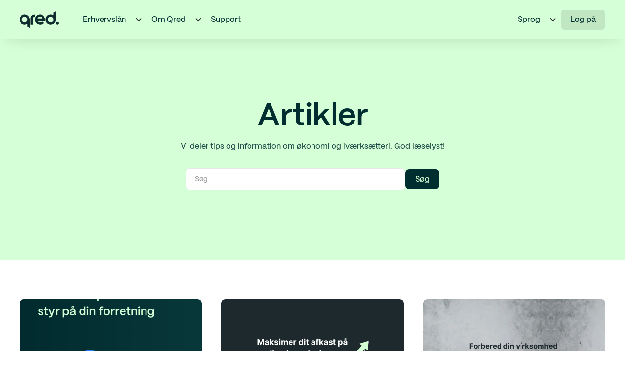

--- FILE ---
content_type: text/html; charset=utf-8
request_url: https://www.qred.dk/udviklingsblog
body_size: 18539
content:
<!DOCTYPE html><!-- Last Published: Mon Dec 08 2025 08:43:01 GMT+0000 (Coordinated Universal Time) --><html data-wf-domain="www.qred.dk" data-wf-page="618ce2a7424e2dfa9fd8631b" data-wf-site="6189151bf39cd3d631d7a5f4" data-wf-intellimize-customer-id="117519644" lang="da-DK"><head><meta charset="utf-8"/><title>Blog - Læs mere om forretning og finansiering | Qred Bank</title><link rel="alternate" hrefLang="x-default" href="https://www.qred.dk/udviklingsblog"/><link rel="alternate" hrefLang="da-DK" href="https://www.qred.dk/udviklingsblog"/><link rel="alternate" hrefLang="en-GB" href="https://www.qred.dk/en/blog"/><meta content="| Læs vores blogindlæg med tips og rådgivning om finansiering for små- og mellemstore virksomheder" name="description"/><meta content="Blog - Læs mere om forretning og finansiering | Qred Bank" property="og:title"/><meta content="| Læs vores blogindlæg med tips og rådgivning om finansiering for små- og mellemstore virksomheder" property="og:description"/><meta content="https://cdn.prod.website-files.com/6189151bf39cd3d631d7a5f4/66f2a826911a0d2ba8bf81a6_qred-bank-logo-open-graph.jpg" property="og:image"/><meta content="Blog - Læs mere om forretning og finansiering | Qred Bank" property="twitter:title"/><meta content="| Læs vores blogindlæg med tips og rådgivning om finansiering for små- og mellemstore virksomheder" property="twitter:description"/><meta content="https://cdn.prod.website-files.com/6189151bf39cd3d631d7a5f4/66f2a826911a0d2ba8bf81a6_qred-bank-logo-open-graph.jpg" property="twitter:image"/><meta property="og:type" content="website"/><meta content="summary_large_image" name="twitter:card"/><meta content="width=device-width, initial-scale=1" name="viewport"/><meta content="kU8wJppaJMUeowDGWKOiXdHBLQhVEI36HBYK6-JZ_dg" name="google-site-verification"/><link href="https://cdn.prod.website-files.com/6189151bf39cd3d631d7a5f4/css/qred-dk.shared.79526052e.min.css" rel="stylesheet" type="text/css"/><script type="text/javascript">!function(o,c){var n=c.documentElement,t=" w-mod-";n.className+=t+"js",("ontouchstart"in o||o.DocumentTouch&&c instanceof DocumentTouch)&&(n.className+=t+"touch")}(window,document);</script><link href="https://cdn.prod.website-files.com/6189151bf39cd3d631d7a5f4/66f2725a4bbc2e7aa8eb6e53_qred-bank-favicon-webflow.jpg" rel="shortcut icon" type="image/x-icon"/><link href="https://cdn.prod.website-files.com/6189151bf39cd3d631d7a5f4/66f27262bb8e12006cd641df_qred-bank-favicon-webclip.jpg" rel="apple-touch-icon"/><link href="https://www.qred.dk/udviklingsblog" rel="canonical"/><style>.anti-flicker, .anti-flicker * {visibility: hidden !important; opacity: 0 !important;}</style><style>[data-wf-hidden-variation], [data-wf-hidden-variation] * {
        display: none !important;
      }</style><script type="text/javascript">if (localStorage.getItem('intellimize_data_tracking_type') !== 'optOut') { localStorage.removeItem('intellimize_opt_out_117519644'); } if (localStorage.getItem('intellimize_data_tracking_type') !== 'optOut') { localStorage.setItem('intellimize_data_tracking_type', 'optOut'); }</script><script type="text/javascript">(function(e){var s={r:[]};e.wf={r:s.r,ready:t=>{s.r.push(t)}}})(window)</script><script type="text/javascript">(function(e,t,p){var n=document.documentElement,s={p:[],r:[]},u={p:s.p,r:s.r,push:function(e){s.p.push(e)},ready:function(e){s.r.push(e)}};e.intellimize=u,n.className+=" "+p,setTimeout(function(){n.className=n.className.replace(RegExp(" ?"+p),"")},t)})(window, 4000, 'anti-flicker')</script><link href="https://cdn.intellimize.co/snippet/117519644.js" rel="preload" as="script"/><script type="text/javascript">var wfClientScript=document.createElement("script");wfClientScript.src="https://cdn.intellimize.co/snippet/117519644.js",wfClientScript.async=!0,wfClientScript.onerror=function(){document.documentElement.className=document.documentElement.className.replace(RegExp(" ?anti-flicker"),"")},document.head.appendChild(wfClientScript);</script><link href="https://api.intellimize.co" rel="preconnect" crossorigin="true"/><link href="https://log.intellimize.co" rel="preconnect" crossorigin="true"/><link href="https://117519644.intellimizeio.com" rel="preconnect"/><!-- Widget includes --> 
<script> 
window.dataLayer = []; 
window.qredUseGtm = true; 
</script> 

<!-- DNS Prefetchs --> 

<link rel="preconnect" href="https://widget.qred.com" crossorigin>
<link rel="dns-prefetch" href="https://widget.qred.com">

<link rel="preconnect" href="https://cdn.weglot.com/weglot.min.js" crossorigin>
<link rel="dns-prefetch" href="https://cdn.weglot.com/weglot.min.js">

<!-- Google Tag Manager -->
 <script>(function(w,d,s,l,i){w[l]=w[l]||[];w[l].push({'gtm.start':
new Date().getTime(),event:'gtm.js'});var f=d.getElementsByTagName(s)[0],
j=d.createElement(s),dl=l!='dataLayer'?'&l='+l:'';j.async=true;j.src=
'https://sgtm.qred.dk/qguhdxka.js?id='+i+dl;f.parentNode.insertBefore(j,f);
})(window,document,'script','dataLayer','GTM-P8KZFSJ');</script> 
<!-- End Google Tag Manager -->

<!-- Webflow Analyze and OneTrust -->

<Script>
wf.ready(() => {
// Function to opt in or out based on consent preferences
const handleWebflowAnalyticsConsent = () => {
   try {
      // Logic to check consent groups from the OneTrust cookie
      const otCookieKey = 'OptanonConsent=';
      const otCookie = document.cookie.split('; ').find(row => row.startsWith(otCookieKey));
      if (!otCookie) {
      throw new Error('OneTrust cookie not found.');
      }
      const otGroupsKey = 'groups=';
      const otGroups = decodeURIComponent(otCookie.split('&').find(row => row.startsWith(otGroupsKey)).split('=')[1]);
      // OneTrust groups: 1 = necessary, 2 = performance, 3 = functional, 4 = targeting
      const OT_FUNCTIONAL_CONSENT = 'COOO2'; // Ensure this matches your expected consent group
      // Check for functional cookies group
      const hasOptedIn = new RegExp(
            `(?:^|,)\\s*${OT_FUNCTIONAL_CONSENT}:1(?:,|$)`
            ).test(otGroups);   
      // Adjust Webflow Analytics opt-in/out based on consent
      if (hasOptedIn) {
      wf.allowUserTracking();
      } else {
      wf.denyUserTracking();
      }
   } catch (e) {
      console.error('Error handling OneTrust consent:', e);
   }
};
// Set up the OneTrust consent change listener to check when preferences change
if (typeof OneTrust !== 'undefined' && OneTrust.OnConsentChanged) {
   OneTrust.OnConsentChanged(() => {
      handleWebflowAnalyticsConsent();
   });
}
// Initial check when the page loads
handleWebflowAnalyticsConsent();
});
</Script>


<!-- Google Tag Manager -->
<!--<script>(function(w,d,s,l,i){w[l]=w[l]||[];w[l].push({'gtm.start':
new Date().getTime(),event:'gtm.js'});var f=d.getElementsByTagName(s)[0],
j=d.createElement(s),dl=l!='dataLayer'?'&l='+l:'';j.async=true;j.src=
'https://www.googletagmanager.com/gtm.js?id='+i+dl;f.parentNode.insertBefore(j,f);
})(window,document,'script','dataLayer','GTM-P8KZFSJ');</script> -->
<!-- End Google Tag Manager -->

<!-- Referrer policy - possible for MyQred to see entire link user came from -->
<meta name="referrer" content="no-referrer-when-downgrade" />

<!-- 
  	Readd url search parameters that were present in the original
	landing URL (which is stored in session storage) to the current URL upon page change.
  	This is to not lose important UTM parameters if we redirect them to My Qred Onboarding,
  	where the referrer url would not have the parameters otherwise.
	-- Author: Anton Karlsson
-->
<script type="text/javascript">
  try {
    const landingUrl = sessionStorage.getItem('landingUrl');
    const landingUrlSearch = new URL(landingUrl).search;
    const currentUrl = new URL(window.location.href);
    const searchParams = landingUrlSearch.split('?')[1].split('&');
    searchParams.forEach((param) => {
      const [key, value] = param.split('=');
      currentUrl.searchParams.set(key, value);
    });

    window.history.replaceState({}, document.title, currentUrl);
  } catch (err) {}
</script>

<!-- Session storage to capture original referrer URL and landing page -->
<script type="text/javascript"> 
  if (!sessionStorage.getItem("landingUrl"))
    sessionStorage.setItem("landingUrl", document.URL);
  if (sessionStorage.getItem("referrerUrl") === null)
    sessionStorage.setItem("referrerUrl", document.referrer);
</script></head><body class="m-body"><div data-collapse="medium" data-animation="default" data-duration="400" fs-scrolldisable-element="smart-nav" data-easing="ease" data-easing2="ease" role="banner" class="navbar_component w-nav"><div class="banner5_component box-shadow-1 w-dyn-list"><div class="display-none w-dyn-empty"></div></div><div class="global-styles w-embed"><style>

/* Make text look crisper and more legible in all browsers */
body {
  -webkit-font-smoothing: antialiased;
  -moz-osx-font-smoothing: grayscale;
  font-smoothing: antialiased;
  text-rendering: optimizeLegibility;
}

/* Focus state style for keyboard navigation for the focusable elements */
*[tabindex]:focus-visible,
  input[type="file"]:focus-visible {
   outline: 0.125rem solid #4d65ff;
   outline-offset: 0.125rem;
}

/* Set color style to inherit */
.inherit-color * {
    color: inherit;
}

/* Get rid of top margin on first element in any rich text element */
.w-richtext > :not(div):first-child, .w-richtext > div:first-child > :first-child {
  margin-top: 0 !important;
}

/* Get rid of bottom margin on last element in any rich text element */
.w-richtext>:last-child, .w-richtext ol li:last-child, .w-richtext ul li:last-child {
	margin-bottom: 0 !important;
}


/* Make sure containers never lose their center alignment */
.container-medium,.container-small, .container-large {
	margin-right: auto !important;
  margin-left: auto !important;
}

/* 
Make the following elements inherit typography styles from the parent and not have hardcoded values. 
Important: You will not be able to style for example "All Links" in Designer with this CSS applied.
Uncomment this CSS to use it in the project. Leave this message for future hand-off.
*/
/*
a,
.w-input,
.w-select,
.w-tab-link,
.w-nav-link,
.w-dropdown-btn,
.w-dropdown-toggle,
.w-dropdown-link {
  color: inherit;
  text-decoration: inherit;
  font-size: inherit;
}
*/

/* Apply "..." after 3 lines of text */
.text-style-3lines {
	display: -webkit-box;
	overflow: hidden;
	-webkit-line-clamp: 3;
	-webkit-box-orient: vertical;
}

/* Apply "..." after 2 lines of text */
.text-style-2lines {
	display: -webkit-box;
	overflow: hidden;
	-webkit-line-clamp: 2;
	-webkit-box-orient: vertical;
}

/* Adds inline flex display */
.display-inlineflex {
  display: inline-flex;
}

/* These classes are never overwritten */
.hide {
  display: none !important;
}

@media screen and (max-width: 991px) {
    .hide, .hide-tablet {
        display: none !important;
    }
}
  @media screen and (max-width: 767px) {
    .hide-mobile-landscape{
      display: none !important;
    }
}
  @media screen and (max-width: 479px) {
    .hide-mobile{
      display: none !important;
    }
}
 
.margin-0 {
  margin: 0rem !important;
}
  
.padding-0 {
  padding: 0rem !important;
}

.spacing-clean {
padding: 0rem !important;
margin: 0rem !important;
}

.margin-top {
  margin-right: 0rem !important;
  margin-bottom: 0rem !important;
  margin-left: 0rem !important;
}

.padding-top {
  padding-right: 0rem !important;
  padding-bottom: 0rem !important;
  padding-left: 0rem !important;
}
  
.margin-right {
  margin-top: 0rem !important;
  margin-bottom: 0rem !important;
  margin-left: 0rem !important;
}

.padding-right {
  padding-top: 0rem !important;
  padding-bottom: 0rem !important;
  padding-left: 0rem !important;
}

.margin-bottom {
  margin-top: 0rem !important;
  margin-right: 0rem !important;
  margin-left: 0rem !important;
}

.padding-bottom {
  padding-top: 0rem !important;
  padding-right: 0rem !important;
  padding-left: 0rem !important;
}

.margin-left {
  margin-top: 0rem !important;
  margin-right: 0rem !important;
  margin-bottom: 0rem !important;
}
  
.padding-left {
  padding-top: 0rem !important;
  padding-right: 0rem !important;
  padding-bottom: 0rem !important;
}
  
.margin-horizontal {
  margin-top: 0rem !important;
  margin-bottom: 0rem !important;
}

.padding-horizontal {
  padding-top: 0rem !important;
  padding-bottom: 0rem !important;
}

.margin-vertical {
  margin-right: 0rem !important;
  margin-left: 0rem !important;
}
  
.padding-vertical {
  padding-right: 0rem !important;
  padding-left: 0rem !important;
}

</style></div><nav class="navbar_container"><div class="navbar12_container"><a href="/" data-wf-native-id-path="df6cc996-0852-b1ec-64cc-2fd6df217511:798ea542-6517-593f-a37b-dac42259549e" data-wf-ao-click-engagement-tracking="true" data-wf-element-id="798ea542-6517-593f-a37b-dac42259549e" data-wf-component-context="%5B%7B%22componentId%22%3A%22bfd9fa94-2f2b-9ce0-c1e9-2fffea0f18b0%22%2C%22instanceId%22%3A%22df6cc996-0852-b1ec-64cc-2fd6df217511%22%7D%5D" data-wf-event-ids="157057926" class="navbar12_logo-link w-nav-brand"><img loading="lazy" src="https://cdn.prod.website-files.com/67ebe73c299a8f6a589e796d/66f571fceec3bff20261ca4a_qred-logo-dark.svg" alt="" class="navbar-logo-image"/></a><nav role="navigation" class="navbar12_menu w-nav-menu"><div class="navbar12_menu-links"><div class="navbar-mobile-dropdown-wrapper"><a href="/erhvervslan" data-wf-native-id-path="df6cc996-0852-b1ec-64cc-2fd6df217511:9ceafc14-8dd0-d8a3-05a5-7c6078355f71" data-wf-ao-click-engagement-tracking="true" data-wf-element-id="9ceafc14-8dd0-d8a3-05a5-7c6078355f71" data-wf-component-context="%5B%7B%22componentId%22%3A%22bfd9fa94-2f2b-9ce0-c1e9-2fffea0f18b0%22%2C%22instanceId%22%3A%22df6cc996-0852-b1ec-64cc-2fd6df217511%22%7D%5D" data-wf-event-ids="157057924" class="navbar_top-link w-inline-block"><div>Erhvervslån</div></a><div data-delay="200" data-hover="true" data-w-id="798ea542-6517-593f-a37b-dac4225954a2" class="navbar12_menu-dropdown w-dropdown"><div data-wf-native-id-path="df6cc996-0852-b1ec-64cc-2fd6df217511:798ea542-6517-593f-a37b-dac4225954a3" data-wf-ao-click-engagement-tracking="true" data-wf-element-id="798ea542-6517-593f-a37b-dac4225954a3" data-wf-component-context="%5B%7B%22componentId%22%3A%22bfd9fa94-2f2b-9ce0-c1e9-2fffea0f18b0%22%2C%22instanceId%22%3A%22df6cc996-0852-b1ec-64cc-2fd6df217511%22%7D%5D" class="navbar12_dropdown-toggle w-dropdown-toggle"><div class="dropdown-chevron w-embed"><svg width=" 100%" height=" 100%" viewBox="0 0 16 16" fill="none" xmlns="http://www.w3.org/2000/svg">
<path fill-rule="evenodd" clip-rule="evenodd" d="M2.55806 6.29544C2.46043 6.19781 2.46043 6.03952 2.55806 5.94189L3.44195 5.058C3.53958 4.96037 3.69787 4.96037 3.7955 5.058L8.00001 9.26251L12.2045 5.058C12.3021 4.96037 12.4604 4.96037 12.5581 5.058L13.4419 5.94189C13.5396 6.03952 13.5396 6.19781 13.4419 6.29544L8.17678 11.5606C8.07915 11.6582 7.92086 11.6582 7.82323 11.5606L2.55806 6.29544Z" fill="currentColor"/>
</svg></div></div><nav class="navbar12_dropdown-list box-shadow-1 w-dropdown-list"><div class="navbar12_dropdown-content"><div class="navbar-left-content"><div class="heading-style-h6">Erhvervslån</div><div class="spacer-small"></div><div class="hide-mobile-landscape"><div class="text-opacity-high">Ekspander, optimer eller invester med et erhvervslån op til 3.000.000 kr.</div><div class="spacer-small"></div></div><div class="list_component-transparent text-opacity-high"><div class="list_item-transparent"><div class="list_home_item-icon-wrapper"><div class="icon-embed-xsmall w-embed"><svg xmlns="http://www.w3.org/2000/svg" height="20px" viewBox="0 -960 960 960" width="20px" fill="#002D30"><path d="M379.33-244 154-469.33 201.67-517l177.66 177.67 378.34-378.34L805.33-670l-426 426Z"/></svg></div></div><div class="list_home_item-text-wrapper"><p>Ansøg hurtigt og enkelt</p></div></div><div id="w-node-_798ea542-6517-593f-a37b-dac4225954b8-ea0f18b0" class="list_item-transparent"><div class="list_home_item-icon-wrapper"><div class="icon-embed-xsmall w-embed"><svg xmlns="http://www.w3.org/2000/svg" height="20px" viewBox="0 -960 960 960" width="20px" fill="#002D30"><path d="M379.33-244 154-469.33 201.67-517l177.66 177.67 378.34-378.34L805.33-670l-426 426Z"/></svg></div></div><div class="list_home_item-text-wrapper"><p>Udbetaling inden for 24 timer<br/></p></div></div><div id="w-node-_798ea542-6517-593f-a37b-dac4225954bf-ea0f18b0" class="list_item-transparent"><div class="list_home_item-icon-wrapper"><div class="icon-embed-xsmall w-embed"><svg xmlns="http://www.w3.org/2000/svg" height="20px" viewBox="0 -960 960 960" width="20px" fill="#002D30"><path d="M379.33-244 154-469.33 201.67-517l177.66 177.67 378.34-378.34L805.33-670l-426 426Z"/></svg></div></div><div class="list_home_item-text-wrapper"><p>Indfri lånet før tid og spar penge<br/></p></div></div></div><div class="spacer-small"></div><div class="button-group"><a href="/erhvervslan" data-wf-native-id-path="df6cc996-0852-b1ec-64cc-2fd6df217511:798ea542-6517-593f-a37b-dac4225954c8" data-wf-ao-click-engagement-tracking="true" data-wf-element-id="798ea542-6517-593f-a37b-dac4225954c8" data-wf-component-context="%5B%7B%22componentId%22%3A%22bfd9fa94-2f2b-9ce0-c1e9-2fffea0f18b0%22%2C%22instanceId%22%3A%22df6cc996-0852-b1ec-64cc-2fd6df217511%22%7D%5D" class="button is-small w-button">Ansøg nu</a></div></div><div class="navbar12_dropdown-column"><div class="navbar12_dropdown-link-list"><a href="/erhvervslan" data-wf-native-id-path="df6cc996-0852-b1ec-64cc-2fd6df217511:798ea542-6517-593f-a37b-dac4225954cc" data-wf-ao-click-engagement-tracking="true" data-wf-element-id="798ea542-6517-593f-a37b-dac4225954cc" data-wf-component-context="%5B%7B%22componentId%22%3A%22bfd9fa94-2f2b-9ce0-c1e9-2fffea0f18b0%22%2C%22instanceId%22%3A%22df6cc996-0852-b1ec-64cc-2fd6df217511%22%7D%5D" class="navbar12_dropdown-link w-inline-block"><div class="navbar12_text-wrapper"><div>Erhvervslån</div></div></a><a data-wf-native-id-path="df6cc996-0852-b1ec-64cc-2fd6df217511:798ea542-6517-593f-a37b-dac4225954d0" data-wf-ao-click-engagement-tracking="true" data-wf-element-id="798ea542-6517-593f-a37b-dac4225954d0" data-wf-component-context="%5B%7B%22componentId%22%3A%22bfd9fa94-2f2b-9ce0-c1e9-2fffea0f18b0%22%2C%22instanceId%22%3A%22df6cc996-0852-b1ec-64cc-2fd6df217511%22%7D%5D" href="/erhvervslan/gronne-lan" class="navbar12_dropdown-link w-inline-block"><div class="navbar12_text-wrapper"><div>Grønne lån</div></div></a><a data-wf-native-id-path="df6cc996-0852-b1ec-64cc-2fd6df217511:69fca581-ef4c-4836-b16c-0fc7aade7425" data-wf-ao-click-engagement-tracking="true" data-wf-element-id="69fca581-ef4c-4836-b16c-0fc7aade7425" data-wf-component-context="%5B%7B%22componentId%22%3A%22bfd9fa94-2f2b-9ce0-c1e9-2fffea0f18b0%22%2C%22instanceId%22%3A%22df6cc996-0852-b1ec-64cc-2fd6df217511%22%7D%5D" href="/erhvervslan/lan-til-smv" class="navbar12_dropdown-link w-inline-block"><div class="navbar12_text-wrapper"><div>Lån til SMV</div></div></a><a data-wf-native-id-path="df6cc996-0852-b1ec-64cc-2fd6df217511:798ea542-6517-593f-a37b-dac4225954d4" data-wf-ao-click-engagement-tracking="true" data-wf-element-id="798ea542-6517-593f-a37b-dac4225954d4" data-wf-component-context="%5B%7B%22componentId%22%3A%22bfd9fa94-2f2b-9ce0-c1e9-2fffea0f18b0%22%2C%22instanceId%22%3A%22df6cc996-0852-b1ec-64cc-2fd6df217511%22%7D%5D" href="/erhvervslan/lan-til-aktieselskaber" class="navbar12_dropdown-link w-inline-block"><div class="navbar12_text-wrapper"><div>Lån til aktieselskaber</div></div></a><a data-wf-native-id-path="df6cc996-0852-b1ec-64cc-2fd6df217511:798ea542-6517-593f-a37b-dac4225954d8" data-wf-ao-click-engagement-tracking="true" data-wf-element-id="798ea542-6517-593f-a37b-dac4225954d8" data-wf-component-context="%5B%7B%22componentId%22%3A%22bfd9fa94-2f2b-9ce0-c1e9-2fffea0f18b0%22%2C%22instanceId%22%3A%22df6cc996-0852-b1ec-64cc-2fd6df217511%22%7D%5D" href="/erhvervslan/lan-til-anpartsselskaber-aps" class="navbar12_dropdown-link w-inline-block"><div class="navbar12_text-wrapper"><div>Lån til anpartsselskaber (ApS)</div></div></a><a data-wf-native-id-path="df6cc996-0852-b1ec-64cc-2fd6df217511:798ea542-6517-593f-a37b-dac4225954dc" data-wf-ao-click-engagement-tracking="true" data-wf-element-id="798ea542-6517-593f-a37b-dac4225954dc" data-wf-component-context="%5B%7B%22componentId%22%3A%22bfd9fa94-2f2b-9ce0-c1e9-2fffea0f18b0%22%2C%22instanceId%22%3A%22df6cc996-0852-b1ec-64cc-2fd6df217511%22%7D%5D" href="/erhvervslan/lan-til-enkeltmandsvirksomhed" class="navbar12_dropdown-link w-inline-block"><div class="navbar12_text-wrapper"><div>Erhvervslån til enkeltmandsvirksomhed</div></div></a><a data-wf-native-id-path="df6cc996-0852-b1ec-64cc-2fd6df217511:798ea542-6517-593f-a37b-dac4225954e0" data-wf-ao-click-engagement-tracking="true" data-wf-element-id="798ea542-6517-593f-a37b-dac4225954e0" data-wf-component-context="%5B%7B%22componentId%22%3A%22bfd9fa94-2f2b-9ce0-c1e9-2fffea0f18b0%22%2C%22instanceId%22%3A%22df6cc996-0852-b1ec-64cc-2fd6df217511%22%7D%5D" href="/erhvervslan/erhvervsejendomme" class="navbar12_dropdown-link w-inline-block"><div class="navbar12_text-wrapper"><div>Lån til erhvervsejendomme</div></div></a></div></div><div class="navbar12_dropdown-column"><div class="navbar12_dropdown-link-list"><div class="navbar12_dropdown-link-heading">Artikler<br/></div><div class="spacer-tiny"></div><a data-wf-native-id-path="df6cc996-0852-b1ec-64cc-2fd6df217511:798ea542-6517-593f-a37b-dac4225954ea" data-wf-ao-click-engagement-tracking="true" data-wf-element-id="798ea542-6517-593f-a37b-dac4225954ea" data-wf-component-context="%5B%7B%22componentId%22%3A%22bfd9fa94-2f2b-9ce0-c1e9-2fffea0f18b0%22%2C%22instanceId%22%3A%22df6cc996-0852-b1ec-64cc-2fd6df217511%22%7D%5D" href="/erhvervslan/rente" class="navbar12_dropdown-link w-inline-block"><div class="navbar12_text-wrapper"><div>Erhvervslån rente</div></div></a><a data-wf-native-id-path="df6cc996-0852-b1ec-64cc-2fd6df217511:798ea542-6517-593f-a37b-dac4225954ee" data-wf-ao-click-engagement-tracking="true" data-wf-element-id="798ea542-6517-593f-a37b-dac4225954ee" data-wf-component-context="%5B%7B%22componentId%22%3A%22bfd9fa94-2f2b-9ce0-c1e9-2fffea0f18b0%22%2C%22instanceId%22%3A%22df6cc996-0852-b1ec-64cc-2fd6df217511%22%7D%5D" href="/erhvervslan/laneberegner" class="navbar12_dropdown-link w-inline-block"><div class="navbar12_text-wrapper"><div>Låneberegner</div></div></a><a data-wf-native-id-path="df6cc996-0852-b1ec-64cc-2fd6df217511:798ea542-6517-593f-a37b-dac4225954f2" data-wf-ao-click-engagement-tracking="true" data-wf-element-id="798ea542-6517-593f-a37b-dac4225954f2" data-wf-component-context="%5B%7B%22componentId%22%3A%22bfd9fa94-2f2b-9ce0-c1e9-2fffea0f18b0%22%2C%22instanceId%22%3A%22df6cc996-0852-b1ec-64cc-2fd6df217511%22%7D%5D" href="/blog/kreditvaerdighed" class="navbar12_dropdown-link w-inline-block"><div class="navbar12_text-wrapper"><div>Kreditvurdering af virksomhed</div></div></a><a href="/erhvervslan/kassekredit" data-wf-native-id-path="df6cc996-0852-b1ec-64cc-2fd6df217511:798ea542-6517-593f-a37b-dac4225954f6" data-wf-ao-click-engagement-tracking="true" data-wf-element-id="798ea542-6517-593f-a37b-dac4225954f6" data-wf-component-context="%5B%7B%22componentId%22%3A%22bfd9fa94-2f2b-9ce0-c1e9-2fffea0f18b0%22%2C%22instanceId%22%3A%22df6cc996-0852-b1ec-64cc-2fd6df217511%22%7D%5D" class="navbar12_dropdown-link w-inline-block"><div class="navbar12_text-wrapper"><div>Guide: Kassekredit til erhverv</div></div></a><a href="/erhvervslan/uden-sikkerhed" data-wf-native-id-path="df6cc996-0852-b1ec-64cc-2fd6df217511:798ea542-6517-593f-a37b-dac4225954fa" data-wf-ao-click-engagement-tracking="true" data-wf-element-id="798ea542-6517-593f-a37b-dac4225954fa" data-wf-component-context="%5B%7B%22componentId%22%3A%22bfd9fa94-2f2b-9ce0-c1e9-2fffea0f18b0%22%2C%22instanceId%22%3A%22df6cc996-0852-b1ec-64cc-2fd6df217511%22%7D%5D" class="navbar12_dropdown-link w-inline-block"><div class="navbar12_text-wrapper"><div>Guide: Erhvervslån uden sikkerhed</div></div></a></div></div></div><div class="bottom-bar-dropdown"><div class="trustpilot_wrapper"><div class="w-embed"><!-- TrustBox widget - Micro TrustScore -->
<div class="trustpilot-widget" data-locale="da-DK" data-template-id="5419b637fa0340045cd0c936" data-businessunit-id="59b2a60e0000ff0005aab3de" data-style-height="20px" data-style-width="100%">
  <a href="https://dk.trustpilot.com/review/qred.com/dk" target="_blank" rel="noopener">Trustpilot</a>
</div>
<!-- End TrustBox widget --></div></div><div class="div-block-220"><a data-wf-native-id-path="df6cc996-0852-b1ec-64cc-2fd6df217511:798ea542-6517-593f-a37b-dac422595502" data-wf-ao-click-engagement-tracking="true" data-wf-element-id="798ea542-6517-593f-a37b-dac422595502" data-wf-component-context="%5B%7B%22componentId%22%3A%22bfd9fa94-2f2b-9ce0-c1e9-2fffea0f18b0%22%2C%22instanceId%22%3A%22df6cc996-0852-b1ec-64cc-2fd6df217511%22%7D%5D" href="https://my.qred.dk/login" class="navbar12_dropdown-link navbar-footer-link w-inline-block"><div class="navbar12_icon-wrapper"><div class="icon-embed-xsmall text-opacity-high w-embed"><svg xmlns="http://www.w3.org/2000/svg" height="18px" viewBox="0 -960 960 960" width="18px" fill="#012D2E"><path d="M480-120v-80h280v-560H480v-80h280q33 0 56.5 23.5T840-760v560q0 33-23.5 56.5T760-120H480Zm-80-160-55-58 102-102H120v-80h327L345-622l55-58 200 200-200 200Z"/></svg></div></div><div class="navbar12_text-wrapper"><div>Log på</div></div></a><a href="/kontakt" data-wf-native-id-path="df6cc996-0852-b1ec-64cc-2fd6df217511:798ea542-6517-593f-a37b-dac422595508" data-wf-ao-click-engagement-tracking="true" data-wf-element-id="798ea542-6517-593f-a37b-dac422595508" data-wf-component-context="%5B%7B%22componentId%22%3A%22bfd9fa94-2f2b-9ce0-c1e9-2fffea0f18b0%22%2C%22instanceId%22%3A%22df6cc996-0852-b1ec-64cc-2fd6df217511%22%7D%5D" class="navbar12_dropdown-link navbar-footer-link w-inline-block"><div class="navbar12_icon-wrapper"><div class="icon-embed-xsmall text-opacity-high w-embed"><svg xmlns="http://www.w3.org/2000/svg" height="18px" viewBox="0 -960 960 960" width="18px" fill="#012D2E"><path d="M80-80v-720q0-33 23.5-56.5T160-880h640q33 0 56.5 23.5T880-800v480q0 33-23.5 56.5T800-240H240L80-80Zm126-240h594v-480H160v525l46-45Zm-46 0v-480 480Z"/></svg></div></div><div class="navbar12_text-wrapper"><div>Kontakt</div></div></a><a href="/hjaelp" data-wf-native-id-path="df6cc996-0852-b1ec-64cc-2fd6df217511:798ea542-6517-593f-a37b-dac42259550e" data-wf-ao-click-engagement-tracking="true" data-wf-element-id="798ea542-6517-593f-a37b-dac42259550e" data-wf-component-context="%5B%7B%22componentId%22%3A%22bfd9fa94-2f2b-9ce0-c1e9-2fffea0f18b0%22%2C%22instanceId%22%3A%22df6cc996-0852-b1ec-64cc-2fd6df217511%22%7D%5D" class="navbar12_dropdown-link navbar-footer-link w-inline-block"><div class="navbar12_icon-wrapper"><div class="icon-embed-xsmall text-opacity-high w-embed"><svg xmlns="http://www.w3.org/2000/svg" height="18px" viewBox="0 -960 960 960" width="18px" fill="#012D2E"><path d="M440-280h80v-240h-80v240Zm40-320q17 0 28.5-11.5T520-640q0-17-11.5-28.5T480-680q-17 0-28.5 11.5T440-640q0 17 11.5 28.5T480-600Zm0 520q-83 0-156-31.5T197-197q-54-54-85.5-127T80-480q0-83 31.5-156T197-763q54-54 127-85.5T480-880q83 0 156 31.5T763-763q54 54 85.5 127T880-480q0 83-31.5 156T763-197q-54 54-127 85.5T480-80Zm0-80q134 0 227-93t93-227q0-134-93-227t-227-93q-134 0-227 93t-93 227q0 134 93 227t227 93Zm0-320Z"/></svg></div></div><div class="navbar12_text-wrapper"><div>Support</div></div></a></div></div></nav></div></div><div class="navbar-mobile-dropdown-wrapper"><a href="/om-qred" data-wf-native-id-path="df6cc996-0852-b1ec-64cc-2fd6df217511:1d74b4ce-dc31-11d8-6850-243a7d45217e" data-wf-ao-click-engagement-tracking="true" data-wf-element-id="1d74b4ce-dc31-11d8-6850-243a7d45217e" data-wf-component-context="%5B%7B%22componentId%22%3A%22bfd9fa94-2f2b-9ce0-c1e9-2fffea0f18b0%22%2C%22instanceId%22%3A%22df6cc996-0852-b1ec-64cc-2fd6df217511%22%7D%5D" data-wf-event-ids="157057925" class="navbar_top-link w-inline-block"><div>Om Qred</div></a><div data-delay="200" data-hover="true" data-w-id="798ea542-6517-593f-a37b-dac422595514" class="navbar12_menu-dropdown w-dropdown"><div data-wf-native-id-path="df6cc996-0852-b1ec-64cc-2fd6df217511:798ea542-6517-593f-a37b-dac422595515" data-wf-ao-click-engagement-tracking="true" data-wf-element-id="798ea542-6517-593f-a37b-dac422595515" data-wf-component-context="%5B%7B%22componentId%22%3A%22bfd9fa94-2f2b-9ce0-c1e9-2fffea0f18b0%22%2C%22instanceId%22%3A%22df6cc996-0852-b1ec-64cc-2fd6df217511%22%7D%5D" class="navbar12_dropdown-toggle w-dropdown-toggle"><div class="dropdown-chevron w-embed"><svg width=" 100%" height=" 100%" viewBox="0 0 16 16" fill="none" xmlns="http://www.w3.org/2000/svg">
<path fill-rule="evenodd" clip-rule="evenodd" d="M2.55806 6.29544C2.46043 6.19781 2.46043 6.03952 2.55806 5.94189L3.44195 5.058C3.53958 4.96037 3.69787 4.96037 3.7955 5.058L8.00001 9.26251L12.2045 5.058C12.3021 4.96037 12.4604 4.96037 12.5581 5.058L13.4419 5.94189C13.5396 6.03952 13.5396 6.19781 13.4419 6.29544L8.17678 11.5606C8.07915 11.6582 7.92086 11.6582 7.82323 11.5606L2.55806 6.29544Z" fill="currentColor"/>
</svg></div></div><nav class="navbar12_dropdown-list box-shadow-1 w-dropdown-list"><div class="navbar12_dropdown-content"><div class="navbar-left-content"><div class="heading-style-h6">Om Qred</div><div class="spacer-small"></div><div class="hide-mobile-landscape"><div class="text-opacity-high">Qred blev grundlagt i 2015 med missionen om at hjælpe andre iværksættere, og vi har aldrig været bange for at udfordre de traditionelle banker.<br/></div><div class="spacer-small"></div></div><div class="button-group navbar"><a href="/om-qred" data-wf-native-id-path="df6cc996-0852-b1ec-64cc-2fd6df217511:798ea542-6517-593f-a37b-dac422595525" data-wf-ao-click-engagement-tracking="true" data-wf-element-id="798ea542-6517-593f-a37b-dac422595525" data-wf-component-context="%5B%7B%22componentId%22%3A%22bfd9fa94-2f2b-9ce0-c1e9-2fffea0f18b0%22%2C%22instanceId%22%3A%22df6cc996-0852-b1ec-64cc-2fd6df217511%22%7D%5D" class="button is-small w-button">Læs mere om Qred</a></div></div><div class="navbar-button-content"><div class="heading-style-h6">Bliv partner</div><div class="spacer-small"></div><div class="hide-mobile-landscape"><div class="text-opacity-high">Tilbyd dine kunder hurtig og fleksibel finansiering. Bliv partner med Qred Bank og hjælp dine kunder.<br/></div><div class="spacer-small"></div></div><div class="button-group navbar"><a href="/partner" data-wf-native-id-path="df6cc996-0852-b1ec-64cc-2fd6df217511:798ea542-6517-593f-a37b-dac422595531" data-wf-ao-click-engagement-tracking="true" data-wf-element-id="798ea542-6517-593f-a37b-dac422595531" data-wf-component-context="%5B%7B%22componentId%22%3A%22bfd9fa94-2f2b-9ce0-c1e9-2fffea0f18b0%22%2C%22instanceId%22%3A%22df6cc996-0852-b1ec-64cc-2fd6df217511%22%7D%5D" class="button is-small is-secondary w-button">Bliv partner</a></div></div><div class="navbar12_dropdown-link-list"><a href="/presse" data-wf-native-id-path="df6cc996-0852-b1ec-64cc-2fd6df217511:798ea542-6517-593f-a37b-dac422595534" data-wf-ao-click-engagement-tracking="true" data-wf-element-id="798ea542-6517-593f-a37b-dac422595534" data-wf-component-context="%5B%7B%22componentId%22%3A%22bfd9fa94-2f2b-9ce0-c1e9-2fffea0f18b0%22%2C%22instanceId%22%3A%22df6cc996-0852-b1ec-64cc-2fd6df217511%22%7D%5D" class="navbar12_dropdown-link w-inline-block"><div class="navbar12_text-wrapper"><div>Presse</div></div></a><a id="w-node-_798ea542-6517-593f-a37b-dac422595538-ea0f18b0" data-wf-native-id-path="df6cc996-0852-b1ec-64cc-2fd6df217511:798ea542-6517-593f-a37b-dac422595538" data-wf-ao-click-engagement-tracking="true" data-wf-element-id="798ea542-6517-593f-a37b-dac422595538" data-wf-component-context="%5B%7B%22componentId%22%3A%22bfd9fa94-2f2b-9ce0-c1e9-2fffea0f18b0%22%2C%22instanceId%22%3A%22df6cc996-0852-b1ec-64cc-2fd6df217511%22%7D%5D" href="/om-selskabet" class="navbar12_dropdown-link w-inline-block"><div class="navbar12_text-wrapper"><div>Information om virksomheden</div></div></a><a data-wf-native-id-path="df6cc996-0852-b1ec-64cc-2fd6df217511:798ea542-6517-593f-a37b-dac42259553c" data-wf-ao-click-engagement-tracking="true" data-wf-element-id="798ea542-6517-593f-a37b-dac42259553c" data-wf-component-context="%5B%7B%22componentId%22%3A%22bfd9fa94-2f2b-9ce0-c1e9-2fffea0f18b0%22%2C%22instanceId%22%3A%22df6cc996-0852-b1ec-64cc-2fd6df217511%22%7D%5D" href="/stipendie" class="navbar12_dropdown-link w-inline-block"><div class="navbar12_text-wrapper"><div>Stipendium</div></div></a></div></div><div class="bottom-bar-dropdown"><div class="trustpilot_wrapper"><div class="w-embed"><!-- TrustBox widget - Micro TrustScore -->
<div class="trustpilot-widget" data-locale="da-DK" data-template-id="5419b637fa0340045cd0c936" data-businessunit-id="59b2a60e0000ff0005aab3de" data-style-height="20px" data-style-width="100%">
  <a href="https://dk.trustpilot.com/review/qred.com/dk" target="_blank" rel="noopener">Trustpilot</a>
</div>
<!-- End TrustBox widget --></div></div><div class="div-block-220"><a data-wf-native-id-path="df6cc996-0852-b1ec-64cc-2fd6df217511:798ea542-6517-593f-a37b-dac422595544" data-wf-ao-click-engagement-tracking="true" data-wf-element-id="798ea542-6517-593f-a37b-dac422595544" data-wf-component-context="%5B%7B%22componentId%22%3A%22bfd9fa94-2f2b-9ce0-c1e9-2fffea0f18b0%22%2C%22instanceId%22%3A%22df6cc996-0852-b1ec-64cc-2fd6df217511%22%7D%5D" href="https://my.qred.dk/login" class="navbar12_dropdown-link navbar-footer-link w-inline-block"><div class="navbar12_icon-wrapper"><div class="icon-embed-xsmall text-opacity-high w-embed"><svg xmlns="http://www.w3.org/2000/svg" height="18px" viewBox="0 -960 960 960" width="18px" fill="#012D2E"><path d="M480-120v-80h280v-560H480v-80h280q33 0 56.5 23.5T840-760v560q0 33-23.5 56.5T760-120H480Zm-80-160-55-58 102-102H120v-80h327L345-622l55-58 200 200-200 200Z"/></svg></div></div><div class="navbar12_text-wrapper"><div>Login</div></div></a><a href="/kontakt" data-wf-native-id-path="df6cc996-0852-b1ec-64cc-2fd6df217511:798ea542-6517-593f-a37b-dac42259554a" data-wf-ao-click-engagement-tracking="true" data-wf-element-id="798ea542-6517-593f-a37b-dac42259554a" data-wf-component-context="%5B%7B%22componentId%22%3A%22bfd9fa94-2f2b-9ce0-c1e9-2fffea0f18b0%22%2C%22instanceId%22%3A%22df6cc996-0852-b1ec-64cc-2fd6df217511%22%7D%5D" class="navbar12_dropdown-link navbar-footer-link w-inline-block"><div class="navbar12_icon-wrapper"><div class="icon-embed-xsmall text-opacity-high w-embed"><svg xmlns="http://www.w3.org/2000/svg" height="18px" viewBox="0 -960 960 960" width="18px" fill="#012D2E"><path d="M80-80v-720q0-33 23.5-56.5T160-880h640q33 0 56.5 23.5T880-800v480q0 33-23.5 56.5T800-240H240L80-80Zm126-240h594v-480H160v525l46-45Zm-46 0v-480 480Z"/></svg></div></div><div class="navbar12_text-wrapper"><div>Kontakt</div></div></a><a href="/hjaelp" data-wf-native-id-path="df6cc996-0852-b1ec-64cc-2fd6df217511:798ea542-6517-593f-a37b-dac422595550" data-wf-ao-click-engagement-tracking="true" data-wf-element-id="798ea542-6517-593f-a37b-dac422595550" data-wf-component-context="%5B%7B%22componentId%22%3A%22bfd9fa94-2f2b-9ce0-c1e9-2fffea0f18b0%22%2C%22instanceId%22%3A%22df6cc996-0852-b1ec-64cc-2fd6df217511%22%7D%5D" class="navbar12_dropdown-link navbar-footer-link w-inline-block"><div class="navbar12_icon-wrapper"><div class="icon-embed-xsmall text-opacity-high w-embed"><svg xmlns="http://www.w3.org/2000/svg" height="18px" viewBox="0 -960 960 960" width="18px" fill="#012D2E"><path d="M440-280h80v-240h-80v240Zm40-320q17 0 28.5-11.5T520-640q0-17-11.5-28.5T480-680q-17 0-28.5 11.5T440-640q0 17 11.5 28.5T480-600Zm0 520q-83 0-156-31.5T197-197q-54-54-85.5-127T80-480q0-83 31.5-156T197-763q54-54 127-85.5T480-880q83 0 156 31.5T763-763q54 54 85.5 127T880-480q0 83-31.5 156T763-197q-54 54-127 85.5T480-80Zm0-80q134 0 227-93t93-227q0-134-93-227t-227-93q-134 0-227 93t-93 227q0 134 93 227t227 93Zm0-320Z"/></svg></div></div><div class="navbar12_text-wrapper"><div>Support</div></div></a></div></div></nav></div></div><a href="/hjaelp" data-wf-native-id-path="df6cc996-0852-b1ec-64cc-2fd6df217511:798ea542-6517-593f-a37b-dac422595556" data-wf-ao-click-engagement-tracking="true" data-wf-element-id="798ea542-6517-593f-a37b-dac422595556" data-wf-component-context="%5B%7B%22componentId%22%3A%22bfd9fa94-2f2b-9ce0-c1e9-2fffea0f18b0%22%2C%22instanceId%22%3A%22df6cc996-0852-b1ec-64cc-2fd6df217511%22%7D%5D" data-wf-event-ids="157057934" class="navbar_top-link">Support</a></div><div class="bottom-bar-mobile"><div class="bottom-bar-mobile-wrapper"><a href="https://my.qred.dk/login" data-wf-native-id-path="df6cc996-0852-b1ec-64cc-2fd6df217511:798ea542-6517-593f-a37b-dac42259555a" data-wf-ao-click-engagement-tracking="true" data-wf-element-id="798ea542-6517-593f-a37b-dac42259555a" data-wf-component-context="%5B%7B%22componentId%22%3A%22bfd9fa94-2f2b-9ce0-c1e9-2fffea0f18b0%22%2C%22instanceId%22%3A%22df6cc996-0852-b1ec-64cc-2fd6df217511%22%7D%5D" class="navbar12_dropdown-link navbar-footer-link w-inline-block"><div class="navbar12_icon-wrapper"><div class="icon-embed-xsmall text-opacity-high w-embed"><svg xmlns="http://www.w3.org/2000/svg" height="18px" viewBox="0 -960 960 960" width="18px" fill="#012D2E"><path d="M480-120v-80h280v-560H480v-80h280q33 0 56.5 23.5T840-760v560q0 33-23.5 56.5T760-120H480Zm-80-160-55-58 102-102H120v-80h327L345-622l55-58 200 200-200 200Z"/></svg></div></div><div class="navbar12_text-wrapper"><div>Log på</div></div></a><a href="/kontakt" data-wf-native-id-path="df6cc996-0852-b1ec-64cc-2fd6df217511:798ea542-6517-593f-a37b-dac422595560" data-wf-ao-click-engagement-tracking="true" data-wf-element-id="798ea542-6517-593f-a37b-dac422595560" data-wf-component-context="%5B%7B%22componentId%22%3A%22bfd9fa94-2f2b-9ce0-c1e9-2fffea0f18b0%22%2C%22instanceId%22%3A%22df6cc996-0852-b1ec-64cc-2fd6df217511%22%7D%5D" class="navbar12_dropdown-link navbar-footer-link w-inline-block"><div class="navbar12_icon-wrapper"><div class="icon-embed-xsmall text-opacity-high w-embed"><svg xmlns="http://www.w3.org/2000/svg" height="18px" viewBox="0 -960 960 960" width="18px" fill="#012D2E"><path d="M80-80v-720q0-33 23.5-56.5T160-880h640q33 0 56.5 23.5T880-800v480q0 33-23.5 56.5T800-240H240L80-80Zm126-240h594v-480H160v525l46-45Zm-46 0v-480 480Z"/></svg></div></div><div class="navbar12_text-wrapper"><div>Kontakt</div></div></a><a href="/hjaelp" data-wf-native-id-path="df6cc996-0852-b1ec-64cc-2fd6df217511:798ea542-6517-593f-a37b-dac422595566" data-wf-ao-click-engagement-tracking="true" data-wf-element-id="798ea542-6517-593f-a37b-dac422595566" data-wf-component-context="%5B%7B%22componentId%22%3A%22bfd9fa94-2f2b-9ce0-c1e9-2fffea0f18b0%22%2C%22instanceId%22%3A%22df6cc996-0852-b1ec-64cc-2fd6df217511%22%7D%5D" class="navbar12_dropdown-link navbar-footer-link w-inline-block"><div class="navbar12_icon-wrapper"><div class="icon-embed-xsmall text-opacity-high w-embed"><svg xmlns="http://www.w3.org/2000/svg" height="18px" viewBox="0 -960 960 960" width="18px" fill="#012D2E"><path d="M440-280h80v-240h-80v240Zm40-320q17 0 28.5-11.5T520-640q0-17-11.5-28.5T480-680q-17 0-28.5 11.5T440-640q0 17 11.5 28.5T480-600Zm0 520q-83 0-156-31.5T197-197q-54-54-85.5-127T80-480q0-83 31.5-156T197-763q54-54 127-85.5T480-880q83 0 156 31.5T763-763q54 54 85.5 127T880-480q0 83-31.5 156T763-197q-54 54-127 85.5T480-80Zm0-80q134 0 227-93t93-227q0-134-93-227t-227-93q-134 0-227 93t-93 227q0 134 93 227t227 93Zm0-320Z"/></svg></div></div><div class="navbar12_text-wrapper"><div>Support</div></div></a><div data-delay="200" data-hover="true" data-w-id="798ea542-6517-593f-a37b-dac42259556c" class="navbar12_menu-dropdown log-in w-dropdown"><div data-wf-native-id-path="df6cc996-0852-b1ec-64cc-2fd6df217511:798ea542-6517-593f-a37b-dac42259556d" data-wf-ao-click-engagement-tracking="true" data-wf-element-id="798ea542-6517-593f-a37b-dac42259556d" data-wf-component-context="%5B%7B%22componentId%22%3A%22bfd9fa94-2f2b-9ce0-c1e9-2fffea0f18b0%22%2C%22instanceId%22%3A%22df6cc996-0852-b1ec-64cc-2fd6df217511%22%7D%5D" class="navbar12_dropdown-toggle log-in w-dropdown-toggle"><div class="navbar12_icon-wrapper"><div class="icon-embed-xsmall text-opacity-high w-embed"><svg xmlns="http://www.w3.org/2000/svg" height="18px" viewBox="0 -960 960 960" width="18px" fill="#012D2E"><path d="M480-80q-83 0-156-31.5T197-197q-54-54-85.5-127T80-480q0-83 31.5-156T197-763q54-54 127-85.5T480-880q83 0 156 31.5T763-763q54 54 85.5 127T880-480q0 83-31.5 156T763-197q-54 54-127 85.5T480-80Zm0-80q134 0 227-93t93-227q0-7-.5-14.5T799-507q-5 29-27 48t-52 19h-80q-33 0-56.5-23.5T560-520v-40H400v-80q0-33 23.5-56.5T480-720h40q0-23 12.5-40.5T563-789q-20-5-40.5-8t-42.5-3q-134 0-227 93t-93 227h200q66 0 113 47t47 113v40H400v110q20 5 39.5 7.5T480-160Z"/></svg></div></div><div>Sprog</div><div class="dropdown-chevron w-embed"><svg width=" 100%" height=" 100%" viewBox="0 0 16 16" fill="none" xmlns="http://www.w3.org/2000/svg">
<path fill-rule="evenodd" clip-rule="evenodd" d="M2.55806 6.29544C2.46043 6.19781 2.46043 6.03952 2.55806 5.94189L3.44195 5.058C3.53958 4.96037 3.69787 4.96037 3.7955 5.058L8.00001 9.26251L12.2045 5.058C12.3021 4.96037 12.4604 4.96037 12.5581 5.058L13.4419 5.94189C13.5396 6.03952 13.5396 6.19781 13.4419 6.29544L8.17678 11.5606C8.07915 11.6582 7.92086 11.6582 7.82323 11.5606L2.55806 6.29544Z" fill="currentColor"/>
</svg></div></div><nav class="navbar12_dropdown-list w-dropdown-list"><div class="w-locales-list"><div role="list" class="w-locales-items"><div role="listitem" class="w-locales-item"><a hreflang="da-DK" data-wf-native-id-path="df6cc996-0852-b1ec-64cc-2fd6df217511:798ea542-6517-593f-a37b-dac422595577_instance-0" data-wf-ao-click-engagement-tracking="true" data-wf-element-id="798ea542-6517-593f-a37b-dac422595577" data-wf-component-context="%5B%7B%22componentId%22%3A%22bfd9fa94-2f2b-9ce0-c1e9-2fffea0f18b0%22%2C%22instanceId%22%3A%22df6cc996-0852-b1ec-64cc-2fd6df217511%22%7D%5D" href="/udviklingsblog" aria-current="page" class="navbar12_dropdown-link w--current">Dansk</a></div><div role="listitem" class="w-locales-item"><a hreflang="en-GB" data-wf-native-id-path="df6cc996-0852-b1ec-64cc-2fd6df217511:798ea542-6517-593f-a37b-dac422595577_instance-1" data-wf-ao-click-engagement-tracking="true" data-wf-element-id="798ea542-6517-593f-a37b-dac422595577" data-wf-component-context="%5B%7B%22componentId%22%3A%22bfd9fa94-2f2b-9ce0-c1e9-2fffea0f18b0%22%2C%22instanceId%22%3A%22df6cc996-0852-b1ec-64cc-2fd6df217511%22%7D%5D" href="/en/blog" class="navbar12_dropdown-link">English</a></div></div></div></nav></div></div></div></nav><div class="nav-menu-right"><div class="hide-tablet"><div class="div-block-221"><div class="navbar-mobile-dropdown-wrapper"><div class="navbar_top-text">Sprog</div><div data-delay="200" data-hover="true" data-w-id="798ea542-6517-593f-a37b-dac42259557d" class="navbar12_menu-dropdown log-in w-dropdown"><div data-wf-native-id-path="df6cc996-0852-b1ec-64cc-2fd6df217511:798ea542-6517-593f-a37b-dac42259557e" data-wf-ao-click-engagement-tracking="true" data-wf-element-id="798ea542-6517-593f-a37b-dac42259557e" data-wf-component-context="%5B%7B%22componentId%22%3A%22bfd9fa94-2f2b-9ce0-c1e9-2fffea0f18b0%22%2C%22instanceId%22%3A%22df6cc996-0852-b1ec-64cc-2fd6df217511%22%7D%5D" class="navbar12_dropdown-toggle w-dropdown-toggle"><div class="dropdown-chevron w-embed"><svg width=" 100%" height=" 100%" viewBox="0 0 16 16" fill="none" xmlns="http://www.w3.org/2000/svg">
<path fill-rule="evenodd" clip-rule="evenodd" d="M2.55806 6.29544C2.46043 6.19781 2.46043 6.03952 2.55806 5.94189L3.44195 5.058C3.53958 4.96037 3.69787 4.96037 3.7955 5.058L8.00001 9.26251L12.2045 5.058C12.3021 4.96037 12.4604 4.96037 12.5581 5.058L13.4419 5.94189C13.5396 6.03952 13.5396 6.19781 13.4419 6.29544L8.17678 11.5606C8.07915 11.6582 7.92086 11.6582 7.82323 11.5606L2.55806 6.29544Z" fill="currentColor"/>
</svg></div></div><nav class="navbar12_dropdown-list log-in w-dropdown-list"><div class="w-locales-list"><div role="list" class="w-locales-items"><div role="listitem" class="w-locales-item"><a hreflang="da-DK" data-wf-native-id-path="df6cc996-0852-b1ec-64cc-2fd6df217511:798ea542-6517-593f-a37b-dac422595586_instance-0" data-wf-ao-click-engagement-tracking="true" data-wf-element-id="798ea542-6517-593f-a37b-dac422595586" data-wf-component-context="%5B%7B%22componentId%22%3A%22bfd9fa94-2f2b-9ce0-c1e9-2fffea0f18b0%22%2C%22instanceId%22%3A%22df6cc996-0852-b1ec-64cc-2fd6df217511%22%7D%5D" href="/udviklingsblog" aria-current="page" class="navbar12_dropdown-link w--current">Dansk</a></div><div role="listitem" class="w-locales-item"><a hreflang="en-GB" data-wf-native-id-path="df6cc996-0852-b1ec-64cc-2fd6df217511:798ea542-6517-593f-a37b-dac422595586_instance-1" data-wf-ao-click-engagement-tracking="true" data-wf-element-id="798ea542-6517-593f-a37b-dac422595586" data-wf-component-context="%5B%7B%22componentId%22%3A%22bfd9fa94-2f2b-9ce0-c1e9-2fffea0f18b0%22%2C%22instanceId%22%3A%22df6cc996-0852-b1ec-64cc-2fd6df217511%22%7D%5D" href="/en/blog" class="navbar12_dropdown-link">English</a></div></div></div></nav></div></div><a data-wf-native-id-path="df6cc996-0852-b1ec-64cc-2fd6df217511:75b1bd99-2aaf-1671-b096-653d89e4b65e" data-wf-ao-click-engagement-tracking="true" data-wf-element-id="75b1bd99-2aaf-1671-b096-653d89e4b65e" data-wf-component-context="%5B%7B%22componentId%22%3A%22bfd9fa94-2f2b-9ce0-c1e9-2fffea0f18b0%22%2C%22instanceId%22%3A%22df6cc996-0852-b1ec-64cc-2fd6df217511%22%7D%5D" href="https://my.qred.dk/login" target="_blank" class="button is-secondary is-small w-button">Log på</a></div></div><a href="/erhvervslan" id="cta_button_loan_navbar" data-wf-native-id-path="df6cc996-0852-b1ec-64cc-2fd6df217511:4b67c28f-f615-d9d6-893c-6d77e04d396b" data-wf-ao-click-engagement-tracking="true" data-wf-element-id="4b67c28f-f615-d9d6-893c-6d77e04d396b" data-wf-component-context="%5B%7B%22componentId%22%3A%22bfd9fa94-2f2b-9ce0-c1e9-2fffea0f18b0%22%2C%22instanceId%22%3A%22df6cc996-0852-b1ec-64cc-2fd6df217511%22%7D%5D" class="cta_button_loan_navbar w-button">Ansøg nu</a></div><div class="navbar12_menu-button w-nav-button"><div class="menu-icon1"><div class="menu-icon1_line-top"></div><div class="menu-icon1_line-middle"><div class="menu-icon1_line-middle-inner"></div></div><div class="menu-icon1_line-bottom"></div></div></div></div></nav><div class="nav-shadow"></div></div><main class="main-wrapper"><header class="section_hero"><div class="background-color-primary-200"><div class="padding-global"><div class="container-small"><div class="padding-section-large"><div class="text-align-center"><div class="max-width-xlarge align-center"><div class="margin-bottom margin-small"><h1 class="heading-style-h2">Artikler</h1></div><p class="text-opacity-high">Vi deler tips og information om økonomi og iværksætteri. God læselyst!</p><div class="spacer-medium"></div><form action="/search" class="w-form"><div class="search-wrapper center"><input class="search-input w-input" maxlength="256" name="query" placeholder="Søg" type="search" id="search" required=""/><input type="submit" class="button is-small w-button" value="Søg"/></div></form></div></div></div></div></div></div></header><section class="section_articles"><div class="padding-global"><div class="container-large"><div class="padding-section-medium"><div class="w-dyn-list"><div role="list" class="article-item_wrapper w-dyn-items"><div role="listitem" class="article-item w-dyn-item"><a data-wf-native-id-path="25ff0d6b-be8b-55d3-d843-c31645152fcb_instance-0" data-wf-ao-click-engagement-tracking="true" data-wf-element-id="25ff0d6b-be8b-55d3-d843-c31645152fcb" data-wf-cms-context="%5B%7B%22collectionId%22%3A%226189151bf39cd34dbcd7a602%22%2C%22itemId%22%3A%226964fd5a75842e9ef523f165%22%7D%5D" href="/blog/3-alt-i-en-platforme-2026" class="blog-item-link w-inline-block"><div class="article-image-wrapper"><img loading="lazy" src="https://cdn.prod.website-files.com/6189151bf39cd33e84d7a5f5/6964fa71e78e453eac8437ef_DK.png" alt="" class="article-image-img"/></div><div class="article-preview-wrapper"><div class="green-100-label-standard text-size-small">Iværksætter</div><div class="spacer-xsmall"></div><h3 class="text-size-medium">3 alt-i-en-platforme: Få styr på din forretning i 2026</h3></div></a></div><div role="listitem" class="article-item w-dyn-item"><a data-wf-native-id-path="25ff0d6b-be8b-55d3-d843-c31645152fcb_instance-1" data-wf-ao-click-engagement-tracking="true" data-wf-element-id="25ff0d6b-be8b-55d3-d843-c31645152fcb" data-wf-cms-context="%5B%7B%22collectionId%22%3A%226189151bf39cd34dbcd7a602%22%2C%22itemId%22%3A%2266f512f594aaafdbb6bdf0ce%22%7D%5D" href="/blog/maksimer-dit-afkast-pa-dine-investeringer" class="blog-item-link w-inline-block"><div class="article-image-wrapper"><img loading="lazy" src="https://cdn.prod.website-files.com/6189151bf39cd33e84d7a5f5/66f51253de697597ba4ebf5f_Maximise%20ROI%20-%20Qred%20DK.webp" alt="" sizes="100vw" srcset="https://cdn.prod.website-files.com/6189151bf39cd33e84d7a5f5/66f51253de697597ba4ebf5f_Maximise%20ROI%20-%20Qred%20DK-p-500.webp 500w, https://cdn.prod.website-files.com/6189151bf39cd33e84d7a5f5/66f51253de697597ba4ebf5f_Maximise%20ROI%20-%20Qred%20DK-p-800.webp 800w, https://cdn.prod.website-files.com/6189151bf39cd33e84d7a5f5/66f51253de697597ba4ebf5f_Maximise%20ROI%20-%20Qred%20DK.webp 1000w" class="article-image-img"/></div><div class="article-preview-wrapper"><div class="green-100-label-standard text-size-small">Iværksætter</div><div class="spacer-xsmall"></div><h3 class="text-size-medium">Maksimer dit afkast på dine investeringer</h3></div></a></div><div role="listitem" class="article-item w-dyn-item"><a data-wf-native-id-path="25ff0d6b-be8b-55d3-d843-c31645152fcb_instance-2" data-wf-ao-click-engagement-tracking="true" data-wf-element-id="25ff0d6b-be8b-55d3-d843-c31645152fcb" data-wf-cms-context="%5B%7B%22collectionId%22%3A%226189151bf39cd34dbcd7a602%22%2C%22itemId%22%3A%2266f40d6c3e9bc56e5b5fd34c%22%7D%5D" href="/blog/vinter-salg" class="blog-item-link w-inline-block"><div class="article-image-wrapper"><img loading="lazy" src="https://cdn.prod.website-files.com/6189151bf39cd33e84d7a5f5/66f40c4e807bd370eded46b1_Winter%20sales%20-%20Qred%20DK.webp" alt="" sizes="100vw" srcset="https://cdn.prod.website-files.com/6189151bf39cd33e84d7a5f5/66f40c4e807bd370eded46b1_Winter%20sales%20-%20Qred%20DK-p-500.webp 500w, https://cdn.prod.website-files.com/6189151bf39cd33e84d7a5f5/66f40c4e807bd370eded46b1_Winter%20sales%20-%20Qred%20DK-p-800.webp 800w, https://cdn.prod.website-files.com/6189151bf39cd33e84d7a5f5/66f40c4e807bd370eded46b1_Winter%20sales%20-%20Qred%20DK.webp 1000w" class="article-image-img"/></div><div class="article-preview-wrapper"><div class="green-100-label-standard text-size-small">Iværksætter</div><div class="spacer-xsmall"></div><h3 class="text-size-medium">Forbered din virksomhed til vinter salget</h3></div></a></div><div role="listitem" class="article-item w-dyn-item"><a data-wf-native-id-path="25ff0d6b-be8b-55d3-d843-c31645152fcb_instance-3" data-wf-ao-click-engagement-tracking="true" data-wf-element-id="25ff0d6b-be8b-55d3-d843-c31645152fcb" data-wf-cms-context="%5B%7B%22collectionId%22%3A%226189151bf39cd34dbcd7a602%22%2C%22itemId%22%3A%2266bf0968e58f4eb770a056e3%22%7D%5D" href="/blog/likviditet" class="blog-item-link w-inline-block"><div class="article-image-wrapper"><img loading="lazy" src="https://cdn.prod.website-files.com/6189151bf39cd33e84d7a5f5/66bf0a03c58ccb4e04c96471_likviditet.webp" alt="" sizes="100vw" srcset="https://cdn.prod.website-files.com/6189151bf39cd33e84d7a5f5/66bf0a03c58ccb4e04c96471_likviditet-p-500.webp 500w, https://cdn.prod.website-files.com/6189151bf39cd33e84d7a5f5/66bf0a03c58ccb4e04c96471_likviditet-p-800.webp 800w, https://cdn.prod.website-files.com/6189151bf39cd33e84d7a5f5/66bf0a03c58ccb4e04c96471_likviditet.webp 1000w" class="article-image-img"/></div><div class="article-preview-wrapper"><div class="green-100-label-standard text-size-small">Økonomi</div><div class="spacer-xsmall"></div><h3 class="text-size-medium">Likviditet - Hvad er likviditet, og hvordan forbedrer man den?</h3></div></a></div><div role="listitem" class="article-item w-dyn-item"><a data-wf-native-id-path="25ff0d6b-be8b-55d3-d843-c31645152fcb_instance-4" data-wf-ao-click-engagement-tracking="true" data-wf-element-id="25ff0d6b-be8b-55d3-d843-c31645152fcb" data-wf-cms-context="%5B%7B%22collectionId%22%3A%226189151bf39cd34dbcd7a602%22%2C%22itemId%22%3A%22668bf18df6d014c21b92ca01%22%7D%5D" href="/blog/sadan-oger-du-din-kreditvaerdighed-som-virksomhedsejer" class="blog-item-link w-inline-block"><div class="article-image-wrapper"><img loading="lazy" src="https://cdn.prod.website-files.com/6189151bf39cd33e84d7a5f5/668befc72994d7e6611fe768_kreditvurdering-af-virksomhed.webp" alt="" sizes="100vw" srcset="https://cdn.prod.website-files.com/6189151bf39cd33e84d7a5f5/668befc72994d7e6611fe768_kreditvurdering-af-virksomhed-p-500.webp 500w, https://cdn.prod.website-files.com/6189151bf39cd33e84d7a5f5/668befc72994d7e6611fe768_kreditvurdering-af-virksomhed-p-800.webp 800w, https://cdn.prod.website-files.com/6189151bf39cd33e84d7a5f5/668befc72994d7e6611fe768_kreditvurdering-af-virksomhed.webp 1000w" class="article-image-img"/></div><div class="article-preview-wrapper"><div class="green-100-label-standard text-size-small">Erhvervslån</div><div class="spacer-xsmall"></div><h3 class="text-size-medium">Kreditvurdering af virksomhed</h3></div></a></div><div role="listitem" class="article-item w-dyn-item"><a data-wf-native-id-path="25ff0d6b-be8b-55d3-d843-c31645152fcb_instance-5" data-wf-ao-click-engagement-tracking="true" data-wf-element-id="25ff0d6b-be8b-55d3-d843-c31645152fcb" data-wf-cms-context="%5B%7B%22collectionId%22%3A%226189151bf39cd34dbcd7a602%22%2C%22itemId%22%3A%22665da25445365f5c39fb15a4%22%7D%5D" href="/blog/online-sikkerhed---hvad-er-godt-at-taenke-pa-2" class="blog-item-link w-inline-block"><div class="article-image-wrapper"><img loading="lazy" src="https://cdn.prod.website-files.com/6189151bf39cd33e84d7a5f5/6659c29a68421bb014d8e0cf_Cyber%20sec%20(1).webp" alt="" sizes="100vw" srcset="https://cdn.prod.website-files.com/6189151bf39cd33e84d7a5f5/6659c29a68421bb014d8e0cf_Cyber%20sec%20(1)-p-500.webp 500w, https://cdn.prod.website-files.com/6189151bf39cd33e84d7a5f5/6659c29a68421bb014d8e0cf_Cyber%20sec%20(1)-p-800.webp 800w, https://cdn.prod.website-files.com/6189151bf39cd33e84d7a5f5/6659c29a68421bb014d8e0cf_Cyber%20sec%20(1).webp 1000w" class="article-image-img"/></div><div class="article-preview-wrapper"><div class="green-100-label-standard text-size-small">Økonomi</div><div class="spacer-xsmall"></div><h3 class="text-size-medium">Online sikkerhed - Hvad er godt at tænke på?</h3></div></a></div><div role="listitem" class="article-item w-dyn-item"><a data-wf-native-id-path="25ff0d6b-be8b-55d3-d843-c31645152fcb_instance-6" data-wf-ao-click-engagement-tracking="true" data-wf-element-id="25ff0d6b-be8b-55d3-d843-c31645152fcb" data-wf-cms-context="%5B%7B%22collectionId%22%3A%226189151bf39cd34dbcd7a602%22%2C%22itemId%22%3A%22665da1d5076e2aabe4b0431e%22%7D%5D" href="/blog/forbered-din-forretning-til-sommeren-2" class="blog-item-link w-inline-block"><div class="article-image-wrapper"><img loading="lazy" src="https://cdn.prod.website-files.com/6189151bf39cd33e84d7a5f5/6659c18a043a7c920215e14b_Prepare%20for%20summer%202.webp" alt="" sizes="100vw" srcset="https://cdn.prod.website-files.com/6189151bf39cd33e84d7a5f5/6659c18a043a7c920215e14b_Prepare%20for%20summer%202-p-500.webp 500w, https://cdn.prod.website-files.com/6189151bf39cd33e84d7a5f5/6659c18a043a7c920215e14b_Prepare%20for%20summer%202-p-800.webp 800w, https://cdn.prod.website-files.com/6189151bf39cd33e84d7a5f5/6659c18a043a7c920215e14b_Prepare%20for%20summer%202.webp 1000w" class="article-image-img"/></div><div class="article-preview-wrapper"><div class="green-100-label-standard text-size-small">Økonomi</div><div class="spacer-xsmall"></div><h3 class="text-size-medium">Forbered din forretning til sommeren!</h3></div></a></div><div role="listitem" class="article-item w-dyn-item"><a data-wf-native-id-path="25ff0d6b-be8b-55d3-d843-c31645152fcb_instance-7" data-wf-ao-click-engagement-tracking="true" data-wf-element-id="25ff0d6b-be8b-55d3-d843-c31645152fcb" data-wf-cms-context="%5B%7B%22collectionId%22%3A%226189151bf39cd34dbcd7a602%22%2C%22itemId%22%3A%226659c3d907b3b63a0c6d1e33%22%7D%5D" href="/blog/online-sikkerhed---hvad-er-godt-at-taenke-pa" class="blog-item-link w-inline-block"><div class="article-image-wrapper"><img loading="lazy" src="https://cdn.prod.website-files.com/6189151bf39cd33e84d7a5f5/6659c29a68421bb014d8e0cf_Cyber%20sec%20(1).webp" alt="" sizes="100vw" srcset="https://cdn.prod.website-files.com/6189151bf39cd33e84d7a5f5/6659c29a68421bb014d8e0cf_Cyber%20sec%20(1)-p-500.webp 500w, https://cdn.prod.website-files.com/6189151bf39cd33e84d7a5f5/6659c29a68421bb014d8e0cf_Cyber%20sec%20(1)-p-800.webp 800w, https://cdn.prod.website-files.com/6189151bf39cd33e84d7a5f5/6659c29a68421bb014d8e0cf_Cyber%20sec%20(1).webp 1000w" class="article-image-img"/></div><div class="article-preview-wrapper"><div class="green-100-label-standard text-size-small">Økonomi</div><div class="spacer-xsmall"></div><h3 class="text-size-medium">Online sikkerhed - Hvad er godt at tænke på?</h3></div></a></div><div role="listitem" class="article-item w-dyn-item"><a data-wf-native-id-path="25ff0d6b-be8b-55d3-d843-c31645152fcb_instance-8" data-wf-ao-click-engagement-tracking="true" data-wf-element-id="25ff0d6b-be8b-55d3-d843-c31645152fcb" data-wf-cms-context="%5B%7B%22collectionId%22%3A%226189151bf39cd34dbcd7a602%22%2C%22itemId%22%3A%226659c27c417b9f0b93165f03%22%7D%5D" href="/blog/forbered-din-forretning-til-sommeren" class="blog-item-link w-inline-block"><div class="article-image-wrapper"><img loading="lazy" src="https://cdn.prod.website-files.com/6189151bf39cd33e84d7a5f5/6659c18a043a7c920215e14b_Prepare%20for%20summer%202.webp" alt="" sizes="100vw" srcset="https://cdn.prod.website-files.com/6189151bf39cd33e84d7a5f5/6659c18a043a7c920215e14b_Prepare%20for%20summer%202-p-500.webp 500w, https://cdn.prod.website-files.com/6189151bf39cd33e84d7a5f5/6659c18a043a7c920215e14b_Prepare%20for%20summer%202-p-800.webp 800w, https://cdn.prod.website-files.com/6189151bf39cd33e84d7a5f5/6659c18a043a7c920215e14b_Prepare%20for%20summer%202.webp 1000w" class="article-image-img"/></div><div class="article-preview-wrapper"><div class="green-100-label-standard text-size-small">Økonomi</div><div class="spacer-xsmall"></div><h3 class="text-size-medium">Forbered din forretning til sommeren!</h3></div></a></div><div role="listitem" class="article-item w-dyn-item"><a data-wf-native-id-path="25ff0d6b-be8b-55d3-d843-c31645152fcb_instance-9" data-wf-ao-click-engagement-tracking="true" data-wf-element-id="25ff0d6b-be8b-55d3-d843-c31645152fcb" data-wf-cms-context="%5B%7B%22collectionId%22%3A%226189151bf39cd34dbcd7a602%22%2C%22itemId%22%3A%22663b879e72325fcf62bb718f%22%7D%5D" href="/blog/salgsstrategier" class="blog-item-link w-inline-block"><div class="article-image-wrapper"><img loading="lazy" src="https://cdn.prod.website-files.com/6189151bf39cd33e84d7a5f5/663b86e3c58223a3047a702f_7%20strategier%20fo%CC%88r%20att%20o%CC%88ka%20fo%CC%88retagets%20omsa%CC%88ttning%20i%20va%CC%8Ar!%202.webp" alt="" sizes="100vw" srcset="https://cdn.prod.website-files.com/6189151bf39cd33e84d7a5f5/663b86e3c58223a3047a702f_7%20strategier%20fo%CC%88r%20att%20o%CC%88ka%20fo%CC%88retagets%20omsa%CC%88ttning%20i%20va%CC%8Ar!%202-p-500.webp 500w, https://cdn.prod.website-files.com/6189151bf39cd33e84d7a5f5/663b86e3c58223a3047a702f_7%20strategier%20fo%CC%88r%20att%20o%CC%88ka%20fo%CC%88retagets%20omsa%CC%88ttning%20i%20va%CC%8Ar!%202-p-800.webp 800w, https://cdn.prod.website-files.com/6189151bf39cd33e84d7a5f5/663b86e3c58223a3047a702f_7%20strategier%20fo%CC%88r%20att%20o%CC%88ka%20fo%CC%88retagets%20omsa%CC%88ttning%20i%20va%CC%8Ar!%202-p-1080.webp 1080w, https://cdn.prod.website-files.com/6189151bf39cd33e84d7a5f5/663b86e3c58223a3047a702f_7%20strategier%20fo%CC%88r%20att%20o%CC%88ka%20fo%CC%88retagets%20omsa%CC%88ttning%20i%20va%CC%8Ar!%202.webp 1600w" class="article-image-img"/></div><div class="article-preview-wrapper"><div class="green-100-label-standard text-size-small">Markedsføring</div><div class="spacer-xsmall"></div><h3 class="text-size-medium">7 salgsstrategier til at øge omsætningen</h3></div></a></div><div role="listitem" class="article-item w-dyn-item"><a data-wf-native-id-path="25ff0d6b-be8b-55d3-d843-c31645152fcb_instance-10" data-wf-ao-click-engagement-tracking="true" data-wf-element-id="25ff0d6b-be8b-55d3-d843-c31645152fcb" data-wf-cms-context="%5B%7B%22collectionId%22%3A%226189151bf39cd34dbcd7a602%22%2C%22itemId%22%3A%226189151bf39cd30778d7b1c8%22%7D%5D" href="/blog/eskat" class="blog-item-link w-inline-block"><div class="article-image-wrapper"><img loading="lazy" src="https://cdn.prod.website-files.com/6189151bf39cd33e84d7a5f5/6617b51a4ed1e72b700340dc_Copy%20of%20Copy%20of%20Landing%20page%20cover.webp" alt="" sizes="100vw" srcset="https://cdn.prod.website-files.com/6189151bf39cd33e84d7a5f5/6617b51a4ed1e72b700340dc_Copy%20of%20Copy%20of%20Landing%20page%20cover-p-500.webp 500w, https://cdn.prod.website-files.com/6189151bf39cd33e84d7a5f5/6617b51a4ed1e72b700340dc_Copy%20of%20Copy%20of%20Landing%20page%20cover.webp 770w" class="article-image-img"/></div><div class="article-preview-wrapper"><div class="green-100-label-standard text-size-small">Erhvervslån</div><div class="spacer-xsmall"></div><h3 class="text-size-medium">Qred Bank har integreret eSkat</h3></div></a></div><div role="listitem" class="article-item w-dyn-item"><a data-wf-native-id-path="25ff0d6b-be8b-55d3-d843-c31645152fcb_instance-11" data-wf-ao-click-engagement-tracking="true" data-wf-element-id="25ff0d6b-be8b-55d3-d843-c31645152fcb" data-wf-cms-context="%5B%7B%22collectionId%22%3A%226189151bf39cd34dbcd7a602%22%2C%22itemId%22%3A%226303563dd6f7b84c4830997a%22%7D%5D" href="/blog/gronne-lan" class="blog-item-link w-inline-block"><div class="article-image-wrapper"><img loading="lazy" src="https://cdn.prod.website-files.com/6189151bf39cd33e84d7a5f5/66715336b75003280360b9fc_gronne-lan.webp" alt="" sizes="100vw" srcset="https://cdn.prod.website-files.com/6189151bf39cd33e84d7a5f5/66715336b75003280360b9fc_gronne-lan-p-500.webp 500w, https://cdn.prod.website-files.com/6189151bf39cd33e84d7a5f5/66715336b75003280360b9fc_gronne-lan-p-800.webp 800w, https://cdn.prod.website-files.com/6189151bf39cd33e84d7a5f5/66715336b75003280360b9fc_gronne-lan.webp 1000w" class="article-image-img"/></div><div class="article-preview-wrapper"><div class="green-100-label-standard text-size-small">Iværksætter</div><div class="spacer-xsmall"></div><h3 class="text-size-medium">Grønne lån - En bæredygtig omstilling</h3></div></a></div><div role="listitem" class="article-item w-dyn-item"><a data-wf-native-id-path="25ff0d6b-be8b-55d3-d843-c31645152fcb_instance-12" data-wf-ao-click-engagement-tracking="true" data-wf-element-id="25ff0d6b-be8b-55d3-d843-c31645152fcb" data-wf-cms-context="%5B%7B%22collectionId%22%3A%226189151bf39cd34dbcd7a602%22%2C%22itemId%22%3A%2265fc0e1179a9d61ddfc8c598%22%7D%5D" href="/blog/importordningen" class="blog-item-link w-inline-block"><div class="article-image-wrapper"><img loading="lazy" src="https://cdn.prod.website-files.com/6189151bf39cd33e84d7a5f5/65fc0c823d678a3138f218f0_Importordningen.webp" alt="" sizes="100vw" srcset="https://cdn.prod.website-files.com/6189151bf39cd33e84d7a5f5/65fc0c823d678a3138f218f0_Importordningen-p-500.webp 500w, https://cdn.prod.website-files.com/6189151bf39cd33e84d7a5f5/65fc0c823d678a3138f218f0_Importordningen-p-800.webp 800w, https://cdn.prod.website-files.com/6189151bf39cd33e84d7a5f5/65fc0c823d678a3138f218f0_Importordningen-p-1080.webp 1080w, https://cdn.prod.website-files.com/6189151bf39cd33e84d7a5f5/65fc0c823d678a3138f218f0_Importordningen-p-1600.webp 1600w, https://cdn.prod.website-files.com/6189151bf39cd33e84d7a5f5/65fc0c823d678a3138f218f0_Importordningen.webp 1640w" class="article-image-img"/></div><div class="article-preview-wrapper"><div class="green-100-label-standard text-size-small">Økonomi</div><div class="spacer-xsmall"></div><h3 class="text-size-medium">Importordningen</h3></div></a></div><div role="listitem" class="article-item w-dyn-item"><a data-wf-native-id-path="25ff0d6b-be8b-55d3-d843-c31645152fcb_instance-13" data-wf-ao-click-engagement-tracking="true" data-wf-element-id="25ff0d6b-be8b-55d3-d843-c31645152fcb" data-wf-cms-context="%5B%7B%22collectionId%22%3A%226189151bf39cd34dbcd7a602%22%2C%22itemId%22%3A%226189151bf39cd31dc4d7ae4b%22%7D%5D" href="/blog/lan-ansvarligt" class="blog-item-link w-inline-block"><div class="article-image-wrapper"><img loading="lazy" src="https://cdn.prod.website-files.com/6189151bf39cd33e84d7a5f5/661918520114b079b6bc0704_absolutvision-82TpEld0_e4-unsplash.webp" alt="" sizes="100vw" srcset="https://cdn.prod.website-files.com/6189151bf39cd33e84d7a5f5/661918520114b079b6bc0704_absolutvision-82TpEld0_e4-unsplash-p-500.webp 500w, https://cdn.prod.website-files.com/6189151bf39cd33e84d7a5f5/661918520114b079b6bc0704_absolutvision-82TpEld0_e4-unsplash-p-800.webp 800w, https://cdn.prod.website-files.com/6189151bf39cd33e84d7a5f5/661918520114b079b6bc0704_absolutvision-82TpEld0_e4-unsplash.webp 1070w" class="article-image-img"/></div><div class="article-preview-wrapper"><div class="green-100-label-standard text-size-small">Økonomi</div><div class="spacer-xsmall"></div><h3 class="text-size-medium">Lån ansvarligt - Gode råd om lån til erhverv</h3></div></a></div><div role="listitem" class="article-item w-dyn-item"><a data-wf-native-id-path="25ff0d6b-be8b-55d3-d843-c31645152fcb_instance-14" data-wf-ao-click-engagement-tracking="true" data-wf-element-id="25ff0d6b-be8b-55d3-d843-c31645152fcb" data-wf-cms-context="%5B%7B%22collectionId%22%3A%226189151bf39cd34dbcd7a602%22%2C%22itemId%22%3A%2265f32bd1b80b71ab06b587e8%22%7D%5D" href="/blog/virksomhedsprofil" class="blog-item-link w-inline-block"><div class="article-image-wrapper"><img loading="lazy" src="https://cdn.prod.website-files.com/6189151bf39cd33e84d7a5f5/65f32addafd2045943cf4ba0_Blog%20Virksomhedsprofil.webp" alt="" sizes="100vw" srcset="https://cdn.prod.website-files.com/6189151bf39cd33e84d7a5f5/65f32addafd2045943cf4ba0_Blog%20Virksomhedsprofil-p-500.webp 500w, https://cdn.prod.website-files.com/6189151bf39cd33e84d7a5f5/65f32addafd2045943cf4ba0_Blog%20Virksomhedsprofil-p-800.webp 800w, https://cdn.prod.website-files.com/6189151bf39cd33e84d7a5f5/65f32addafd2045943cf4ba0_Blog%20Virksomhedsprofil-p-1080.webp 1080w, https://cdn.prod.website-files.com/6189151bf39cd33e84d7a5f5/65f32addafd2045943cf4ba0_Blog%20Virksomhedsprofil-p-1600.webp 1600w, https://cdn.prod.website-files.com/6189151bf39cd33e84d7a5f5/65f32addafd2045943cf4ba0_Blog%20Virksomhedsprofil.webp 1640w" class="article-image-img"/></div><div class="article-preview-wrapper"><div class="green-100-label-standard text-size-small">Iværksætter</div><div class="spacer-xsmall"></div><h3 class="text-size-medium">Virksomhedsprofil</h3></div></a></div><div role="listitem" class="article-item w-dyn-item"><a data-wf-native-id-path="25ff0d6b-be8b-55d3-d843-c31645152fcb_instance-15" data-wf-ao-click-engagement-tracking="true" data-wf-element-id="25ff0d6b-be8b-55d3-d843-c31645152fcb" data-wf-cms-context="%5B%7B%22collectionId%22%3A%226189151bf39cd34dbcd7a602%22%2C%22itemId%22%3A%2265e5b414c2234f84d13f2434%22%7D%5D" href="/blog/lonsumsafgift" class="blog-item-link w-inline-block"><div class="article-image-wrapper"><img loading="lazy" src="https://cdn.prod.website-files.com/6189151bf39cd33e84d7a5f5/65e5b27edba1601c1c69a276_24-03%20L%C3%B8nsumsafgift.webp" alt="" sizes="100vw" srcset="https://cdn.prod.website-files.com/6189151bf39cd33e84d7a5f5/65e5b27edba1601c1c69a276_24-03%20L%C3%B8nsumsafgift-p-500.webp 500w, https://cdn.prod.website-files.com/6189151bf39cd33e84d7a5f5/65e5b27edba1601c1c69a276_24-03%20L%C3%B8nsumsafgift-p-800.webp 800w, https://cdn.prod.website-files.com/6189151bf39cd33e84d7a5f5/65e5b27edba1601c1c69a276_24-03%20L%C3%B8nsumsafgift-p-1080.webp 1080w, https://cdn.prod.website-files.com/6189151bf39cd33e84d7a5f5/65e5b27edba1601c1c69a276_24-03%20L%C3%B8nsumsafgift.webp 1566w" class="article-image-img"/></div><div class="article-preview-wrapper"><div class="green-100-label-standard text-size-small">Økonomi</div><div class="spacer-xsmall"></div><h3 class="text-size-medium">Lønsumsafgift - momsfritagede aktiviteter</h3></div></a></div><div role="listitem" class="article-item w-dyn-item"><a data-wf-native-id-path="25ff0d6b-be8b-55d3-d843-c31645152fcb_instance-16" data-wf-ao-click-engagement-tracking="true" data-wf-element-id="25ff0d6b-be8b-55d3-d843-c31645152fcb" data-wf-cms-context="%5B%7B%22collectionId%22%3A%226189151bf39cd34dbcd7a602%22%2C%22itemId%22%3A%2265eee4446b8b121fb47331b9%22%7D%5D" href="/blog/acontoskat" class="blog-item-link w-inline-block"><div class="article-image-wrapper"><img loading="lazy" src="https://cdn.prod.website-files.com/6189151bf39cd33e84d7a5f5/66190e187a6f470c78a52f30_Copy%20of%20Copy%20of%20Copy%20of%20Landing%20page%20cover.webp" alt="" sizes="100vw" srcset="https://cdn.prod.website-files.com/6189151bf39cd33e84d7a5f5/66190e187a6f470c78a52f30_Copy%20of%20Copy%20of%20Copy%20of%20Landing%20page%20cover-p-500.webp 500w, https://cdn.prod.website-files.com/6189151bf39cd33e84d7a5f5/66190e187a6f470c78a52f30_Copy%20of%20Copy%20of%20Copy%20of%20Landing%20page%20cover.webp 790w" class="article-image-img"/></div><div class="article-preview-wrapper"><div class="green-100-label-standard text-size-small">Økonomi</div><div class="spacer-xsmall"></div><h3 class="text-size-medium">Acontoskat</h3></div></a></div><div role="listitem" class="article-item w-dyn-item"><a data-wf-native-id-path="25ff0d6b-be8b-55d3-d843-c31645152fcb_instance-17" data-wf-ao-click-engagement-tracking="true" data-wf-element-id="25ff0d6b-be8b-55d3-d843-c31645152fcb" data-wf-cms-context="%5B%7B%22collectionId%22%3A%226189151bf39cd34dbcd7a602%22%2C%22itemId%22%3A%2265eb0902f8e7b35a50b27e52%22%7D%5D" href="/blog/arbejdslivet" class="blog-item-link w-inline-block"><div class="article-image-wrapper"><img loading="lazy" src="https://cdn.prod.website-files.com/6189151bf39cd33e84d7a5f5/65eb04d40b5e92eba63bf23f_Arbejdslivet%20(1).webp" alt="" sizes="100vw" srcset="https://cdn.prod.website-files.com/6189151bf39cd33e84d7a5f5/65eb04d40b5e92eba63bf23f_Arbejdslivet%20(1)-p-500.webp 500w, https://cdn.prod.website-files.com/6189151bf39cd33e84d7a5f5/65eb04d40b5e92eba63bf23f_Arbejdslivet%20(1).webp 650w" class="article-image-img"/></div><div class="article-preview-wrapper"><div class="green-100-label-standard text-size-small">Arbejdsvelfærd</div><div class="spacer-xsmall"></div><h3 class="text-size-medium">Arbejdslivet</h3></div></a></div><div role="listitem" class="article-item w-dyn-item"><a data-wf-native-id-path="25ff0d6b-be8b-55d3-d843-c31645152fcb_instance-18" data-wf-ao-click-engagement-tracking="true" data-wf-element-id="25ff0d6b-be8b-55d3-d843-c31645152fcb" data-wf-cms-context="%5B%7B%22collectionId%22%3A%226189151bf39cd34dbcd7a602%22%2C%22itemId%22%3A%22633d8cf640f547038acc8ad8%22%7D%5D" href="/blog/virksomhedsformer" class="blog-item-link w-inline-block"><div class="article-image-wrapper"><img loading="lazy" src="https://cdn.prod.website-files.com/6189151bf39cd33e84d7a5f5/65967ca00538485b18d0a13d_23-10%20De%205%20mest%20kendte%20virksomhedsformer.webp" alt="" sizes="100vw" srcset="https://cdn.prod.website-files.com/6189151bf39cd33e84d7a5f5/65967ca00538485b18d0a13d_23-10%20De%205%20mest%20kendte%20virksomhedsformer-p-500.webp 500w, https://cdn.prod.website-files.com/6189151bf39cd33e84d7a5f5/65967ca00538485b18d0a13d_23-10%20De%205%20mest%20kendte%20virksomhedsformer-p-800.webp 800w, https://cdn.prod.website-files.com/6189151bf39cd33e84d7a5f5/65967ca00538485b18d0a13d_23-10%20De%205%20mest%20kendte%20virksomhedsformer-p-1080.webp 1080w, https://cdn.prod.website-files.com/6189151bf39cd33e84d7a5f5/65967ca00538485b18d0a13d_23-10%20De%205%20mest%20kendte%20virksomhedsformer.webp 1193w" class="article-image-img"/></div><div class="article-preview-wrapper"><div class="green-100-label-standard text-size-small">Iværksætter</div><div class="spacer-xsmall"></div><h3 class="text-size-medium">De 5 mest kendte virksomhedsformer</h3></div></a></div><div role="listitem" class="article-item w-dyn-item"><a data-wf-native-id-path="25ff0d6b-be8b-55d3-d843-c31645152fcb_instance-19" data-wf-ao-click-engagement-tracking="true" data-wf-element-id="25ff0d6b-be8b-55d3-d843-c31645152fcb" data-wf-cms-context="%5B%7B%22collectionId%22%3A%226189151bf39cd34dbcd7a602%22%2C%22itemId%22%3A%2265dedcee11429c396fd33a1b%22%7D%5D" href="/blog/moms" class="blog-item-link w-inline-block"><div class="article-image-wrapper"><img loading="lazy" src="https://cdn.prod.website-files.com/6189151bf39cd33e84d7a5f5/6619105edce79dddd757fcaa_Copy%20of%20Copy%20of%20Copy%20of%20Landing%20page%20cover%20(1).webp" alt="" sizes="100vw" srcset="https://cdn.prod.website-files.com/6189151bf39cd33e84d7a5f5/6619105edce79dddd757fcaa_Copy%20of%20Copy%20of%20Copy%20of%20Landing%20page%20cover%20(1)-p-500.webp 500w, https://cdn.prod.website-files.com/6189151bf39cd33e84d7a5f5/6619105edce79dddd757fcaa_Copy%20of%20Copy%20of%20Copy%20of%20Landing%20page%20cover%20(1).webp 790w" class="article-image-img"/></div><div class="article-preview-wrapper"><div class="green-100-label-standard text-size-small">Økonomi</div><div class="spacer-xsmall"></div><h3 class="text-size-medium">Moms - Afgift for salg og køb af varer og ydelser</h3></div></a></div><div role="listitem" class="article-item w-dyn-item"><a data-wf-native-id-path="25ff0d6b-be8b-55d3-d843-c31645152fcb_instance-20" data-wf-ao-click-engagement-tracking="true" data-wf-element-id="25ff0d6b-be8b-55d3-d843-c31645152fcb" data-wf-cms-context="%5B%7B%22collectionId%22%3A%226189151bf39cd34dbcd7a602%22%2C%22itemId%22%3A%2265cb1a45c8a3ccfd5d067c3a%22%7D%5D" href="/blog/kreditvaerdighed" class="blog-item-link w-inline-block"><div class="article-image-wrapper"><img loading="lazy" src="https://cdn.prod.website-files.com/6189151bf39cd33e84d7a5f5/65cb1932c8a3ccfd5d05a1a7_tim-gouw-1K9T5YiZ2WU-unsplash.webp" alt="" sizes="100vw" srcset="https://cdn.prod.website-files.com/6189151bf39cd33e84d7a5f5/65cb1932c8a3ccfd5d05a1a7_tim-gouw-1K9T5YiZ2WU-unsplash-p-500.webp 500w, https://cdn.prod.website-files.com/6189151bf39cd33e84d7a5f5/65cb1932c8a3ccfd5d05a1a7_tim-gouw-1K9T5YiZ2WU-unsplash-p-800.webp 800w, https://cdn.prod.website-files.com/6189151bf39cd33e84d7a5f5/65cb1932c8a3ccfd5d05a1a7_tim-gouw-1K9T5YiZ2WU-unsplash-p-1080.webp 1080w, https://cdn.prod.website-files.com/6189151bf39cd33e84d7a5f5/65cb1932c8a3ccfd5d05a1a7_tim-gouw-1K9T5YiZ2WU-unsplash-p-1600.webp 1600w, https://cdn.prod.website-files.com/6189151bf39cd33e84d7a5f5/65cb1932c8a3ccfd5d05a1a7_tim-gouw-1K9T5YiZ2WU-unsplash.webp 1753w" class="article-image-img"/></div><div class="article-preview-wrapper"><div class="green-100-label-standard text-size-small">Økonomi</div><div class="spacer-xsmall"></div><h3 class="text-size-medium">Kreditvurdering af virksomhed - 5 tips!</h3></div></a></div><div role="listitem" class="article-item w-dyn-item"><a data-wf-native-id-path="25ff0d6b-be8b-55d3-d843-c31645152fcb_instance-21" data-wf-ao-click-engagement-tracking="true" data-wf-element-id="25ff0d6b-be8b-55d3-d843-c31645152fcb" data-wf-cms-context="%5B%7B%22collectionId%22%3A%226189151bf39cd34dbcd7a602%22%2C%22itemId%22%3A%226189151bf39cd35935d7ae5c%22%7D%5D" href="/blog/fem-forskellige-typer-af-ivaerksaettere-hvilken-type-er-du" class="blog-item-link w-inline-block"><div class="article-image-wrapper"><img loading="lazy" src="https://cdn.prod.website-files.com/6189151bf39cd33e84d7a5f5/65c9fe50e50d09f0267e32a5_Hvilken%20type%20iv%C3%A6rks%C3%A6tter%20er%20du_.webp" alt="" sizes="100vw" srcset="https://cdn.prod.website-files.com/6189151bf39cd33e84d7a5f5/65c9fe50e50d09f0267e32a5_Hvilken%20type%20iv%C3%A6rks%C3%A6tter%20er%20du_-p-500.webp 500w, https://cdn.prod.website-files.com/6189151bf39cd33e84d7a5f5/65c9fe50e50d09f0267e32a5_Hvilken%20type%20iv%C3%A6rks%C3%A6tter%20er%20du_-p-800.webp 800w, https://cdn.prod.website-files.com/6189151bf39cd33e84d7a5f5/65c9fe50e50d09f0267e32a5_Hvilken%20type%20iv%C3%A6rks%C3%A6tter%20er%20du_.webp 1073w" class="article-image-img"/></div><div class="article-preview-wrapper"><div class="green-100-label-standard text-size-small">Iværksætter</div><div class="spacer-xsmall"></div><h3 class="text-size-medium">Hvilken type iværksætter er du?</h3></div></a></div><div role="listitem" class="article-item w-dyn-item"><a data-wf-native-id-path="25ff0d6b-be8b-55d3-d843-c31645152fcb_instance-22" data-wf-ao-click-engagement-tracking="true" data-wf-element-id="25ff0d6b-be8b-55d3-d843-c31645152fcb" data-wf-cms-context="%5B%7B%22collectionId%22%3A%226189151bf39cd34dbcd7a602%22%2C%22itemId%22%3A%2265b8fd991c17b21ef98fb2f6%22%7D%5D" href="/blog/kreditbedrageri" class="blog-item-link w-inline-block"><div class="article-image-wrapper"><img loading="lazy" src="https://cdn.prod.website-files.com/6189151bf39cd33e84d7a5f5/65b8fa0eee1443a9a4304692_bermix-studio-bCrM2e1M0a4-unsplash.webp" alt="" sizes="100vw" srcset="https://cdn.prod.website-files.com/6189151bf39cd33e84d7a5f5/65b8fa0eee1443a9a4304692_bermix-studio-bCrM2e1M0a4-unsplash-p-500.webp 500w, https://cdn.prod.website-files.com/6189151bf39cd33e84d7a5f5/65b8fa0eee1443a9a4304692_bermix-studio-bCrM2e1M0a4-unsplash-p-800.webp 800w, https://cdn.prod.website-files.com/6189151bf39cd33e84d7a5f5/65b8fa0eee1443a9a4304692_bermix-studio-bCrM2e1M0a4-unsplash-p-1080.webp 1080w, https://cdn.prod.website-files.com/6189151bf39cd33e84d7a5f5/65b8fa0eee1443a9a4304692_bermix-studio-bCrM2e1M0a4-unsplash-p-1600.webp 1600w, https://cdn.prod.website-files.com/6189151bf39cd33e84d7a5f5/65b8fa0eee1443a9a4304692_bermix-studio-bCrM2e1M0a4-unsplash-p-2000.webp 2000w, https://cdn.prod.website-files.com/6189151bf39cd33e84d7a5f5/65b8fa0eee1443a9a4304692_bermix-studio-bCrM2e1M0a4-unsplash.webp 2421w" class="article-image-img"/></div><div class="article-preview-wrapper"><div class="green-100-label-standard text-size-small">Økonomi</div><div class="spacer-xsmall"></div><h3 class="text-size-medium">Beskyt din virksomhed mod kreditbedrageri</h3></div></a></div><div role="listitem" class="article-item w-dyn-item"><a data-wf-native-id-path="25ff0d6b-be8b-55d3-d843-c31645152fcb_instance-23" data-wf-ao-click-engagement-tracking="true" data-wf-element-id="25ff0d6b-be8b-55d3-d843-c31645152fcb" data-wf-cms-context="%5B%7B%22collectionId%22%3A%226189151bf39cd34dbcd7a602%22%2C%22itemId%22%3A%2265bcc0690e10b63a2649b1db%22%7D%5D" href="/blog/nordic-waste" class="blog-item-link w-inline-block"><div class="article-image-wrapper"><img loading="lazy" src="https://cdn.prod.website-files.com/6189151bf39cd33e84d7a5f5/65bcbc1aca47db107189c06b_24-02%20Nordic%20Waste.webp" alt="" sizes="100vw" srcset="https://cdn.prod.website-files.com/6189151bf39cd33e84d7a5f5/65bcbc1aca47db107189c06b_24-02%20Nordic%20Waste-p-500.webp 500w, https://cdn.prod.website-files.com/6189151bf39cd33e84d7a5f5/65bcbc1aca47db107189c06b_24-02%20Nordic%20Waste-p-800.webp 800w, https://cdn.prod.website-files.com/6189151bf39cd33e84d7a5f5/65bcbc1aca47db107189c06b_24-02%20Nordic%20Waste-p-1080.webp 1080w, https://cdn.prod.website-files.com/6189151bf39cd33e84d7a5f5/65bcbc1aca47db107189c06b_24-02%20Nordic%20Waste.webp 1300w" class="article-image-img"/></div><div class="article-preview-wrapper"><div class="green-100-label-standard text-size-small">Økonomi</div><div class="spacer-xsmall"></div><h3 class="text-size-medium">Nordic Waste - skredet i Randers</h3></div></a></div><div role="listitem" class="article-item w-dyn-item"><a data-wf-native-id-path="25ff0d6b-be8b-55d3-d843-c31645152fcb_instance-24" data-wf-ao-click-engagement-tracking="true" data-wf-element-id="25ff0d6b-be8b-55d3-d843-c31645152fcb" data-wf-cms-context="%5B%7B%22collectionId%22%3A%226189151bf39cd34dbcd7a602%22%2C%22itemId%22%3A%2265b26d7b1e209c0415a11a5b%22%7D%5D" href="/blog/tony-robbins" class="blog-item-link w-inline-block"><div class="article-image-wrapper"><img loading="lazy" src="https://cdn.prod.website-files.com/6189151bf39cd33e84d7a5f5/65cb1c4385e6d60668354088_65b3db6bec4d1197326ee951_Frame%20119%20(1).webp" alt="" sizes="100vw" srcset="https://cdn.prod.website-files.com/6189151bf39cd33e84d7a5f5/65cb1c4385e6d60668354088_65b3db6bec4d1197326ee951_Frame%20119%20(1)-p-500.webp 500w, https://cdn.prod.website-files.com/6189151bf39cd33e84d7a5f5/65cb1c4385e6d60668354088_65b3db6bec4d1197326ee951_Frame%20119%20(1).webp 788w" class="article-image-img"/></div><div class="article-preview-wrapper"><div class="green-100-label-standard text-size-small">Iværksætter</div><div class="spacer-xsmall"></div><h3 class="text-size-medium">Lær at håndtere travlhed og stress</h3></div></a></div><div role="listitem" class="article-item w-dyn-item"><a data-wf-native-id-path="25ff0d6b-be8b-55d3-d843-c31645152fcb_instance-25" data-wf-ao-click-engagement-tracking="true" data-wf-element-id="25ff0d6b-be8b-55d3-d843-c31645152fcb" data-wf-cms-context="%5B%7B%22collectionId%22%3A%226189151bf39cd34dbcd7a602%22%2C%22itemId%22%3A%226584197469b0498f4a5e15c5%22%7D%5D" href="/blog/fra-2024-skal-du-indberette-tin-nummer" class="blog-item-link w-inline-block"><div class="article-image-wrapper"><img loading="lazy" src="https://cdn.prod.website-files.com/6189151bf39cd33e84d7a5f5/65841da1b28c86e399a627ec_manuel-keller-usud9nZmpdQ-unsplash.webp" alt="" sizes="100vw" srcset="https://cdn.prod.website-files.com/6189151bf39cd33e84d7a5f5/65841da1b28c86e399a627ec_manuel-keller-usud9nZmpdQ-unsplash-p-500.webp 500w, https://cdn.prod.website-files.com/6189151bf39cd33e84d7a5f5/65841da1b28c86e399a627ec_manuel-keller-usud9nZmpdQ-unsplash-p-800.webp 800w, https://cdn.prod.website-files.com/6189151bf39cd33e84d7a5f5/65841da1b28c86e399a627ec_manuel-keller-usud9nZmpdQ-unsplash-p-1080.webp 1080w, https://cdn.prod.website-files.com/6189151bf39cd33e84d7a5f5/65841da1b28c86e399a627ec_manuel-keller-usud9nZmpdQ-unsplash.webp 1600w" class="article-image-img"/></div><div class="article-preview-wrapper"><div class="green-100-label-standard text-size-small">Økonomi</div><div class="spacer-xsmall"></div><h3 class="text-size-medium">Fra 2024 skal du indberette TIN-nummer</h3></div></a></div><div role="listitem" class="article-item w-dyn-item"><a data-wf-native-id-path="25ff0d6b-be8b-55d3-d843-c31645152fcb_instance-26" data-wf-ao-click-engagement-tracking="true" data-wf-element-id="25ff0d6b-be8b-55d3-d843-c31645152fcb" data-wf-cms-context="%5B%7B%22collectionId%22%3A%226189151bf39cd34dbcd7a602%22%2C%22itemId%22%3A%2265913a20d1e533531061e644%22%7D%5D" href="/blog/virksomhedspant" class="blog-item-link w-inline-block"><div class="article-image-wrapper"><img loading="lazy" src="https://cdn.prod.website-files.com/6189151bf39cd33e84d7a5f5/659139665e47d82a7fee646c_24-01%20Virksomhedspant.webp" alt="" sizes="100vw" srcset="https://cdn.prod.website-files.com/6189151bf39cd33e84d7a5f5/659139665e47d82a7fee646c_24-01%20Virksomhedspant-p-500.webp 500w, https://cdn.prod.website-files.com/6189151bf39cd33e84d7a5f5/659139665e47d82a7fee646c_24-01%20Virksomhedspant-p-800.webp 800w, https://cdn.prod.website-files.com/6189151bf39cd33e84d7a5f5/659139665e47d82a7fee646c_24-01%20Virksomhedspant-p-1080.webp 1080w, https://cdn.prod.website-files.com/6189151bf39cd33e84d7a5f5/659139665e47d82a7fee646c_24-01%20Virksomhedspant.webp 1200w" class="article-image-img"/></div><div class="article-preview-wrapper"><div class="green-100-label-standard text-size-small">Erhvervslån</div><div class="spacer-xsmall"></div><h3 class="text-size-medium">Virksomhedspant - Hvad er et virksomhedspant?</h3></div></a></div><div role="listitem" class="article-item w-dyn-item"><a data-wf-native-id-path="25ff0d6b-be8b-55d3-d843-c31645152fcb_instance-27" data-wf-ao-click-engagement-tracking="true" data-wf-element-id="25ff0d6b-be8b-55d3-d843-c31645152fcb" data-wf-cms-context="%5B%7B%22collectionId%22%3A%226189151bf39cd34dbcd7a602%22%2C%22itemId%22%3A%22658f2b1637abbeecf95628f6%22%7D%5D" href="/blog/afskrivninger" class="blog-item-link w-inline-block"><div class="article-image-wrapper"><img loading="lazy" src="https://cdn.prod.website-files.com/6189151bf39cd33e84d7a5f5/658f293345a3a90bb26f36cf_damian-kamp-ZudmLzdQZzM-unsplash.webp" alt="" sizes="100vw" srcset="https://cdn.prod.website-files.com/6189151bf39cd33e84d7a5f5/658f293345a3a90bb26f36cf_damian-kamp-ZudmLzdQZzM-unsplash-p-500.webp 500w, https://cdn.prod.website-files.com/6189151bf39cd33e84d7a5f5/658f293345a3a90bb26f36cf_damian-kamp-ZudmLzdQZzM-unsplash-p-800.webp 800w, https://cdn.prod.website-files.com/6189151bf39cd33e84d7a5f5/658f293345a3a90bb26f36cf_damian-kamp-ZudmLzdQZzM-unsplash-p-1080.webp 1080w, https://cdn.prod.website-files.com/6189151bf39cd33e84d7a5f5/658f293345a3a90bb26f36cf_damian-kamp-ZudmLzdQZzM-unsplash-p-1600.webp 1600w, https://cdn.prod.website-files.com/6189151bf39cd33e84d7a5f5/658f293345a3a90bb26f36cf_damian-kamp-ZudmLzdQZzM-unsplash-p-2000.webp 2000w, https://cdn.prod.website-files.com/6189151bf39cd33e84d7a5f5/658f293345a3a90bb26f36cf_damian-kamp-ZudmLzdQZzM-unsplash.webp 2400w" class="article-image-img"/></div><div class="article-preview-wrapper"><div class="green-100-label-standard text-size-small">Økonomi</div><div class="spacer-xsmall"></div><h3 class="text-size-medium">Afskrivninger - En fordeling af aktivers værditab</h3></div></a></div><div role="listitem" class="article-item w-dyn-item"><a data-wf-native-id-path="25ff0d6b-be8b-55d3-d843-c31645152fcb_instance-28" data-wf-ao-click-engagement-tracking="true" data-wf-element-id="25ff0d6b-be8b-55d3-d843-c31645152fcb" data-wf-cms-context="%5B%7B%22collectionId%22%3A%226189151bf39cd34dbcd7a602%22%2C%22itemId%22%3A%22658d5f7a82cb148f566e66ea%22%7D%5D" href="/blog/skatteregler" class="blog-item-link w-inline-block"><div class="article-image-wrapper"><img loading="lazy" src="https://cdn.prod.website-files.com/6189151bf39cd33e84d7a5f5/659c04678c0e5437e88cccfc_design-uden-navn-659c0453a25ea.webp" alt="" sizes="100vw" srcset="https://cdn.prod.website-files.com/6189151bf39cd33e84d7a5f5/659c04678c0e5437e88cccfc_design-uden-navn-659c0453a25ea-p-500.webp 500w, https://cdn.prod.website-files.com/6189151bf39cd33e84d7a5f5/659c04678c0e5437e88cccfc_design-uden-navn-659c0453a25ea-p-800.webp 800w, https://cdn.prod.website-files.com/6189151bf39cd33e84d7a5f5/659c04678c0e5437e88cccfc_design-uden-navn-659c0453a25ea-p-1080.webp 1080w, https://cdn.prod.website-files.com/6189151bf39cd33e84d7a5f5/659c04678c0e5437e88cccfc_design-uden-navn-659c0453a25ea.webp 1280w" class="article-image-img"/></div><div class="article-preview-wrapper"><div class="green-100-label-standard text-size-small">Økonomi</div><div class="spacer-xsmall"></div><h3 class="text-size-medium">Beskatning af personligt ejede virksomheder</h3></div></a></div><div role="listitem" class="article-item w-dyn-item"><a data-wf-native-id-path="25ff0d6b-be8b-55d3-d843-c31645152fcb_instance-29" data-wf-ao-click-engagement-tracking="true" data-wf-element-id="25ff0d6b-be8b-55d3-d843-c31645152fcb" data-wf-cms-context="%5B%7B%22collectionId%22%3A%226189151bf39cd34dbcd7a602%22%2C%22itemId%22%3A%22658c37131fcadbce5eae723a%22%7D%5D" href="/blog/momsregler" class="blog-item-link w-inline-block"><div class="article-image-wrapper"><img loading="lazy" src="https://cdn.prod.website-files.com/6189151bf39cd33e84d7a5f5/658c33b731367c70e66c3c2f_daniel-hansen-ipyFZIl6Ok0-unsplash.webp" alt="" sizes="100vw" srcset="https://cdn.prod.website-files.com/6189151bf39cd33e84d7a5f5/658c33b731367c70e66c3c2f_daniel-hansen-ipyFZIl6Ok0-unsplash-p-500.webp 500w, https://cdn.prod.website-files.com/6189151bf39cd33e84d7a5f5/658c33b731367c70e66c3c2f_daniel-hansen-ipyFZIl6Ok0-unsplash-p-800.webp 800w, https://cdn.prod.website-files.com/6189151bf39cd33e84d7a5f5/658c33b731367c70e66c3c2f_daniel-hansen-ipyFZIl6Ok0-unsplash-p-1080.webp 1080w, https://cdn.prod.website-files.com/6189151bf39cd33e84d7a5f5/658c33b731367c70e66c3c2f_daniel-hansen-ipyFZIl6Ok0-unsplash.webp 1500w" class="article-image-img"/></div><div class="article-preview-wrapper"><div class="green-100-label-standard text-size-small">Økonomi</div><div class="spacer-xsmall"></div><h3 class="text-size-medium">Moms ved salg af varer og ydelser til udlandet</h3></div></a></div><div role="listitem" class="article-item w-dyn-item"><a data-wf-native-id-path="25ff0d6b-be8b-55d3-d843-c31645152fcb_instance-30" data-wf-ao-click-engagement-tracking="true" data-wf-element-id="25ff0d6b-be8b-55d3-d843-c31645152fcb" data-wf-cms-context="%5B%7B%22collectionId%22%3A%226189151bf39cd34dbcd7a602%22%2C%22itemId%22%3A%22658b1a00086605561b891ce2%22%7D%5D" href="/blog/a-skat" class="blog-item-link w-inline-block"><div class="article-image-wrapper"><img loading="lazy" src="https://cdn.prod.website-files.com/6189151bf39cd33e84d7a5f5/65e9650c14b5260bbaa7f62b_Blog%20creative%20A-skat.webp" alt="" sizes="100vw" srcset="https://cdn.prod.website-files.com/6189151bf39cd33e84d7a5f5/65e9650c14b5260bbaa7f62b_Blog%20creative%20A-skat-p-500.webp 500w, https://cdn.prod.website-files.com/6189151bf39cd33e84d7a5f5/65e9650c14b5260bbaa7f62b_Blog%20creative%20A-skat-p-800.webp 800w, https://cdn.prod.website-files.com/6189151bf39cd33e84d7a5f5/65e9650c14b5260bbaa7f62b_Blog%20creative%20A-skat-p-1080.webp 1080w, https://cdn.prod.website-files.com/6189151bf39cd33e84d7a5f5/65e9650c14b5260bbaa7f62b_Blog%20creative%20A-skat-p-1600.webp 1600w, https://cdn.prod.website-files.com/6189151bf39cd33e84d7a5f5/65e9650c14b5260bbaa7f62b_Blog%20creative%20A-skat.webp 1628w" class="article-image-img"/></div><div class="article-preview-wrapper"><div class="green-100-label-standard text-size-small">Økonomi</div><div class="spacer-xsmall"></div><h3 class="text-size-medium">A-skat</h3></div></a></div><div role="listitem" class="article-item w-dyn-item"><a data-wf-native-id-path="25ff0d6b-be8b-55d3-d843-c31645152fcb_instance-31" data-wf-ao-click-engagement-tracking="true" data-wf-element-id="25ff0d6b-be8b-55d3-d843-c31645152fcb" data-wf-cms-context="%5B%7B%22collectionId%22%3A%226189151bf39cd34dbcd7a602%22%2C%22itemId%22%3A%22634001742669be9651a23108%22%7D%5D" href="/blog/virksomhedstyper" class="blog-item-link w-inline-block"><div class="article-image-wrapper"><img loading="lazy" src="https://cdn.prod.website-files.com/6189151bf39cd33e84d7a5f5/6619293aa7cc10c6a473a98a_typiske-virksomhedstyper.webp" alt="" sizes="100vw" srcset="https://cdn.prod.website-files.com/6189151bf39cd33e84d7a5f5/6619293aa7cc10c6a473a98a_typiske-virksomhedstyper-p-500.webp 500w, https://cdn.prod.website-files.com/6189151bf39cd33e84d7a5f5/6619293aa7cc10c6a473a98a_typiske-virksomhedstyper.webp 594w" class="article-image-img"/></div><div class="article-preview-wrapper"><div class="green-100-label-standard text-size-small">Iværksætter</div><div class="spacer-xsmall"></div><h3 class="text-size-medium">Virksomhedstyper</h3></div></a></div><div role="listitem" class="article-item w-dyn-item"><a data-wf-native-id-path="25ff0d6b-be8b-55d3-d843-c31645152fcb_instance-32" data-wf-ao-click-engagement-tracking="true" data-wf-element-id="25ff0d6b-be8b-55d3-d843-c31645152fcb" data-wf-cms-context="%5B%7B%22collectionId%22%3A%226189151bf39cd34dbcd7a602%22%2C%22itemId%22%3A%226189151bf39cd39211d7ae4e%22%7D%5D" href="/blog/virksomheds-voksevaerk" class="blog-item-link w-inline-block"><div class="article-image-wrapper"><img loading="lazy" src="https://cdn.prod.website-files.com/6189151bf39cd33e84d7a5f5/65c0f3556d2a6b6975d96fb6_19-05%20Virksomheds%20voksev%C3%A6rk.webp" alt="" sizes="100vw" srcset="https://cdn.prod.website-files.com/6189151bf39cd33e84d7a5f5/65c0f3556d2a6b6975d96fb6_19-05%20Virksomheds%20voksev%C3%A6rk-p-500.webp 500w, https://cdn.prod.website-files.com/6189151bf39cd33e84d7a5f5/65c0f3556d2a6b6975d96fb6_19-05%20Virksomheds%20voksev%C3%A6rk-p-800.webp 800w, https://cdn.prod.website-files.com/6189151bf39cd33e84d7a5f5/65c0f3556d2a6b6975d96fb6_19-05%20Virksomheds%20voksev%C3%A6rk-p-1080.webp 1080w, https://cdn.prod.website-files.com/6189151bf39cd33e84d7a5f5/65c0f3556d2a6b6975d96fb6_19-05%20Virksomheds%20voksev%C3%A6rk-p-1600.webp 1600w, https://cdn.prod.website-files.com/6189151bf39cd33e84d7a5f5/65c0f3556d2a6b6975d96fb6_19-05%20Virksomheds%20voksev%C3%A6rk-p-2000.webp 2000w, https://cdn.prod.website-files.com/6189151bf39cd33e84d7a5f5/65c0f3556d2a6b6975d96fb6_19-05%20Virksomheds%20voksev%C3%A6rk.webp 2200w" class="article-image-img"/></div><div class="article-preview-wrapper"><div class="green-100-label-standard text-size-small">Arbejdsvelfærd</div><div class="spacer-xsmall"></div><h3 class="text-size-medium">Undgå disse 3 fejl, når din virksomhed vokser</h3></div></a></div><div role="listitem" class="article-item w-dyn-item"><a data-wf-native-id-path="25ff0d6b-be8b-55d3-d843-c31645152fcb_instance-33" data-wf-ao-click-engagement-tracking="true" data-wf-element-id="25ff0d6b-be8b-55d3-d843-c31645152fcb" data-wf-cms-context="%5B%7B%22collectionId%22%3A%226189151bf39cd34dbcd7a602%22%2C%22itemId%22%3A%22653a241e4a3e13200952391c%22%7D%5D" href="/blog/aktieselskab" class="blog-item-link w-inline-block"><div class="article-image-wrapper"><img loading="lazy" src="https://cdn.prod.website-files.com/6189151bf39cd33e84d7a5f5/653a24117f28fac9b1a85d8e_start-et-aktieselskab.webp" alt="" sizes="100vw" srcset="https://cdn.prod.website-files.com/6189151bf39cd33e84d7a5f5/653a24117f28fac9b1a85d8e_start-et-aktieselskab-p-500.webp 500w, https://cdn.prod.website-files.com/6189151bf39cd33e84d7a5f5/653a24117f28fac9b1a85d8e_start-et-aktieselskab-p-800.webp 800w, https://cdn.prod.website-files.com/6189151bf39cd33e84d7a5f5/653a24117f28fac9b1a85d8e_start-et-aktieselskab-p-1080.webp 1080w, https://cdn.prod.website-files.com/6189151bf39cd33e84d7a5f5/653a24117f28fac9b1a85d8e_start-et-aktieselskab.webp 1200w" class="article-image-img"/></div><div class="article-preview-wrapper"><div class="green-100-label-standard text-size-small">Iværksætter</div><div class="spacer-xsmall"></div><h3 class="text-size-medium">Start et aktieselskab - Sådan gør du trin for trin</h3></div></a></div><div role="listitem" class="article-item w-dyn-item"><a data-wf-native-id-path="25ff0d6b-be8b-55d3-d843-c31645152fcb_instance-34" data-wf-ao-click-engagement-tracking="true" data-wf-element-id="25ff0d6b-be8b-55d3-d843-c31645152fcb" data-wf-cms-context="%5B%7B%22collectionId%22%3A%226189151bf39cd34dbcd7a602%22%2C%22itemId%22%3A%22653a2209724a0486273f59d5%22%7D%5D" href="/blog/starte-virksomhed" class="blog-item-link w-inline-block"><div class="article-image-wrapper"><img loading="lazy" src="https://cdn.prod.website-files.com/6189151bf39cd33e84d7a5f5/66703c70e8744b430f6a8c11_start-egen-virksomhed.webp" alt="" sizes="100vw" srcset="https://cdn.prod.website-files.com/6189151bf39cd33e84d7a5f5/66703c70e8744b430f6a8c11_start-egen-virksomhed-p-500.webp 500w, https://cdn.prod.website-files.com/6189151bf39cd33e84d7a5f5/66703c70e8744b430f6a8c11_start-egen-virksomhed-p-800.webp 800w, https://cdn.prod.website-files.com/6189151bf39cd33e84d7a5f5/66703c70e8744b430f6a8c11_start-egen-virksomhed.webp 1000w" class="article-image-img"/></div><div class="article-preview-wrapper"><div class="green-100-label-standard text-size-small">Iværksætter</div><div class="spacer-xsmall"></div><h3 class="text-size-medium">Start egen virksomhed - Trin for trin vejledning</h3></div></a></div><div role="listitem" class="article-item w-dyn-item"><a data-wf-native-id-path="25ff0d6b-be8b-55d3-d843-c31645152fcb_instance-35" data-wf-ao-click-engagement-tracking="true" data-wf-element-id="25ff0d6b-be8b-55d3-d843-c31645152fcb" data-wf-cms-context="%5B%7B%22collectionId%22%3A%226189151bf39cd34dbcd7a602%22%2C%22itemId%22%3A%22653a20ab1a1a861855e54e89%22%7D%5D" href="/blog/start-din-enkeltmandsvirksomhed" class="blog-item-link w-inline-block"><div class="article-image-wrapper"><img loading="lazy" src="https://cdn.prod.website-files.com/6189151bf39cd33e84d7a5f5/653a20906d357e9903fa6a50_start-din-enkeltmandsvirksomhed.webp" alt="" sizes="100vw" srcset="https://cdn.prod.website-files.com/6189151bf39cd33e84d7a5f5/653a20906d357e9903fa6a50_start-din-enkeltmandsvirksomhed-p-500.webp 500w, https://cdn.prod.website-files.com/6189151bf39cd33e84d7a5f5/653a20906d357e9903fa6a50_start-din-enkeltmandsvirksomhed-p-800.webp 800w, https://cdn.prod.website-files.com/6189151bf39cd33e84d7a5f5/653a20906d357e9903fa6a50_start-din-enkeltmandsvirksomhed-p-1080.webp 1080w, https://cdn.prod.website-files.com/6189151bf39cd33e84d7a5f5/653a20906d357e9903fa6a50_start-din-enkeltmandsvirksomhed.webp 1200w" class="article-image-img"/></div><div class="article-preview-wrapper"><div class="green-100-label-standard text-size-small">Iværksætter</div><div class="spacer-xsmall"></div><h3 class="text-size-medium">Start din enkeltmandsvirksomhed - Sådan gør du trin for trin</h3></div></a></div><div role="listitem" class="article-item w-dyn-item"><a data-wf-native-id-path="25ff0d6b-be8b-55d3-d843-c31645152fcb_instance-36" data-wf-ao-click-engagement-tracking="true" data-wf-element-id="25ff0d6b-be8b-55d3-d843-c31645152fcb" data-wf-cms-context="%5B%7B%22collectionId%22%3A%226189151bf39cd34dbcd7a602%22%2C%22itemId%22%3A%2264116eb3b99bf05c7eb7be9c%22%7D%5D" href="/blog/virksomhedslan" class="blog-item-link w-inline-block"><div class="article-image-wrapper"><img loading="lazy" src="https://cdn.prod.website-files.com/6189151bf39cd33e84d7a5f5/65e767d046a19e2ac8cbd28d_Ska%CC%88rmavbild%202024-03-05%20kl.%2019.42.52.webp" alt="" sizes="100vw" srcset="https://cdn.prod.website-files.com/6189151bf39cd33e84d7a5f5/65e767d046a19e2ac8cbd28d_Ska%CC%88rmavbild%202024-03-05%20kl.%2019.42.52-p-500.webp 500w, https://cdn.prod.website-files.com/6189151bf39cd33e84d7a5f5/65e767d046a19e2ac8cbd28d_Ska%CC%88rmavbild%202024-03-05%20kl.%2019.42.52-p-800.webp 800w, https://cdn.prod.website-files.com/6189151bf39cd33e84d7a5f5/65e767d046a19e2ac8cbd28d_Ska%CC%88rmavbild%202024-03-05%20kl.%2019.42.52-p-1080.webp 1080w, https://cdn.prod.website-files.com/6189151bf39cd33e84d7a5f5/65e767d046a19e2ac8cbd28d_Ska%CC%88rmavbild%202024-03-05%20kl.%2019.42.52.webp 1558w" class="article-image-img"/></div><div class="article-preview-wrapper"><div class="green-100-label-standard text-size-small">Erhvervslån</div><div class="spacer-xsmall"></div><h3 class="text-size-medium">Det er jo umuligt at få et virksomhedslån?!</h3></div></a></div><div role="listitem" class="article-item w-dyn-item"><a data-wf-native-id-path="25ff0d6b-be8b-55d3-d843-c31645152fcb_instance-37" data-wf-ao-click-engagement-tracking="true" data-wf-element-id="25ff0d6b-be8b-55d3-d843-c31645152fcb" data-wf-cms-context="%5B%7B%22collectionId%22%3A%226189151bf39cd34dbcd7a602%22%2C%22itemId%22%3A%226374e794699f4894078e8baa%22%7D%5D" href="/blog/daugbjerg-kalkgrube" class="blog-item-link w-inline-block"><div class="article-image-wrapper"><img loading="lazy" src="https://cdn.prod.website-files.com/6189151bf39cd33e84d7a5f5/6374e5333984d1c1e74e300e_Blog%20post%20-%20(1).webp" alt="" sizes="100vw" srcset="https://cdn.prod.website-files.com/6189151bf39cd33e84d7a5f5/6374e5333984d1c1e74e300e_Blog%20post%20-%20(1)-p-500.webp 500w, https://cdn.prod.website-files.com/6189151bf39cd33e84d7a5f5/6374e5333984d1c1e74e300e_Blog%20post%20-%20(1)-p-800.webp 800w, https://cdn.prod.website-files.com/6189151bf39cd33e84d7a5f5/6374e5333984d1c1e74e300e_Blog%20post%20-%20(1)-p-1080.webp 1080w, https://cdn.prod.website-files.com/6189151bf39cd33e84d7a5f5/6374e5333984d1c1e74e300e_Blog%20post%20-%20(1)-p-1600.webp 1600w, https://cdn.prod.website-files.com/6189151bf39cd33e84d7a5f5/6374e5333984d1c1e74e300e_Blog%20post%20-%20(1).webp 2000w" class="article-image-img"/></div><div class="article-preview-wrapper"><div class="green-100-label-standard text-size-small">Vores kunder</div><div class="spacer-xsmall"></div><h3 class="text-size-medium">Kundefortælling: Daugbjerg Kalkgrube</h3></div></a></div><div role="listitem" class="article-item w-dyn-item"><a data-wf-native-id-path="25ff0d6b-be8b-55d3-d843-c31645152fcb_instance-38" data-wf-ao-click-engagement-tracking="true" data-wf-element-id="25ff0d6b-be8b-55d3-d843-c31645152fcb" data-wf-cms-context="%5B%7B%22collectionId%22%3A%226189151bf39cd34dbcd7a602%22%2C%22itemId%22%3A%22633acbb56969de50eda462d6%22%7D%5D" href="/blog/nordic-food-service" class="blog-item-link w-inline-block"><div class="article-image-wrapper"><img loading="lazy" src="https://cdn.prod.website-files.com/6189151bf39cd33e84d7a5f5/662a3c22a0e91df9081b76c8_Nordic-Food-Service-logo-2-710x375.webp" alt="" sizes="100vw" srcset="https://cdn.prod.website-files.com/6189151bf39cd33e84d7a5f5/662a3c22a0e91df9081b76c8_Nordic-Food-Service-logo-2-710x375-p-500.webp 500w, https://cdn.prod.website-files.com/6189151bf39cd33e84d7a5f5/662a3c22a0e91df9081b76c8_Nordic-Food-Service-logo-2-710x375.webp 710w" class="article-image-img"/></div><div class="article-preview-wrapper"><div class="green-100-label-standard text-size-small">Vores kunder</div><div class="spacer-xsmall"></div><h3 class="text-size-medium">Kundefortælling: Nordic Food Service</h3></div></a></div><div role="listitem" class="article-item w-dyn-item"><a data-wf-native-id-path="25ff0d6b-be8b-55d3-d843-c31645152fcb_instance-39" data-wf-ao-click-engagement-tracking="true" data-wf-element-id="25ff0d6b-be8b-55d3-d843-c31645152fcb" data-wf-cms-context="%5B%7B%22collectionId%22%3A%226189151bf39cd34dbcd7a602%22%2C%22itemId%22%3A%226189151bf39cd38277d7b1d2%22%7D%5D" href="/blog/elev" class="blog-item-link w-inline-block"><div class="article-image-wrapper"><img loading="lazy" src="https://cdn.prod.website-files.com/6189151bf39cd33e84d7a5f5/6189151bf39cd3c316d7b6a6_Trainee.webp" alt="" sizes="100vw" srcset="https://cdn.prod.website-files.com/6189151bf39cd33e84d7a5f5/6189151bf39cd3c316d7b6a6_Trainee-p-500.webp 500w, https://cdn.prod.website-files.com/6189151bf39cd33e84d7a5f5/6189151bf39cd3c316d7b6a6_Trainee.webp 640w" class="article-image-img"/></div><div class="article-preview-wrapper"><div class="green-100-label-standard text-size-small">Økonomi</div><div class="spacer-xsmall"></div><h3 class="text-size-medium">Har du overvejet en elev eller en lærling?</h3></div></a></div><div role="listitem" class="article-item w-dyn-item"><a data-wf-native-id-path="25ff0d6b-be8b-55d3-d843-c31645152fcb_instance-40" data-wf-ao-click-engagement-tracking="true" data-wf-element-id="25ff0d6b-be8b-55d3-d843-c31645152fcb" data-wf-cms-context="%5B%7B%22collectionId%22%3A%226189151bf39cd34dbcd7a602%22%2C%22itemId%22%3A%226189151bf39cd3e471d7b1ca%22%7D%5D" href="/blog/genstarthjertet-en-virksomhed-med-et-aegte-hjerteslag" class="blog-item-link w-inline-block"><div class="article-image-wrapper"><img loading="lazy" src="https://cdn.prod.website-files.com/6189151bf39cd33e84d7a5f5/6189151bf39cd367eed7b69d_Genstartm%20hjertet%20(1).webp" alt="" sizes="100vw" srcset="https://cdn.prod.website-files.com/6189151bf39cd33e84d7a5f5/6189151bf39cd367eed7b69d_Genstartm%2520hjertet%2520(1)-p-500.webp 500w, https://cdn.prod.website-files.com/6189151bf39cd33e84d7a5f5/6189151bf39cd367eed7b69d_Genstartm%2520hjertet%2520(1)-p-800.webp 800w, https://cdn.prod.website-files.com/6189151bf39cd33e84d7a5f5/6189151bf39cd367eed7b69d_Genstartm%2520hjertet%2520(1)-p-1080.webp 1080w, https://cdn.prod.website-files.com/6189151bf39cd33e84d7a5f5/6189151bf39cd367eed7b69d_Genstartm%2520hjertet%2520(1)-p-1600.webp 1600w, https://cdn.prod.website-files.com/6189151bf39cd33e84d7a5f5/6189151bf39cd367eed7b69d_Genstartm%2520hjertet%2520(1)-p-2000.webp 2000w, https://cdn.prod.website-files.com/6189151bf39cd33e84d7a5f5/6189151bf39cd367eed7b69d_Genstartm%2520hjertet%2520(1)-p-2600.webp 2600w, https://cdn.prod.website-files.com/6189151bf39cd33e84d7a5f5/6189151bf39cd367eed7b69d_Genstartm%2520hjertet%2520(1)-p-3200.webp 3200w, https://cdn.prod.website-files.com/6189151bf39cd33e84d7a5f5/6189151bf39cd367eed7b69d_Genstartm%20hjertet%20(1).webp 5082w" class="article-image-img"/></div><div class="article-preview-wrapper"><div class="green-100-label-standard text-size-small">Vores kunder</div><div class="spacer-xsmall"></div><h3 class="text-size-medium">GenstartHjertet - En virksomhed med et ægte hjerteslag</h3></div></a></div><div role="listitem" class="article-item w-dyn-item"><a data-wf-native-id-path="25ff0d6b-be8b-55d3-d843-c31645152fcb_instance-41" data-wf-ao-click-engagement-tracking="true" data-wf-element-id="25ff0d6b-be8b-55d3-d843-c31645152fcb" data-wf-cms-context="%5B%7B%22collectionId%22%3A%226189151bf39cd34dbcd7a602%22%2C%22itemId%22%3A%226189151bf39cd3673fd7b1aa%22%7D%5D" href="/blog/rajissimo" class="blog-item-link w-inline-block"><div class="article-image-wrapper"><img loading="lazy" src="https://cdn.prod.website-files.com/6189151bf39cd33e84d7a5f5/6189151bf39cd3f2cad7b66d_rsz_1img_7491.webp" alt="" sizes="100vw" srcset="https://cdn.prod.website-files.com/6189151bf39cd33e84d7a5f5/6189151bf39cd3f2cad7b66d_rsz_1img_7491-p-1080.webp 1080w, https://cdn.prod.website-files.com/6189151bf39cd33e84d7a5f5/6189151bf39cd3f2cad7b66d_rsz_1img_7491-p-1600.webp 1600w, https://cdn.prod.website-files.com/6189151bf39cd33e84d7a5f5/6189151bf39cd3f2cad7b66d_rsz_1img_7491.webp 1944w" class="article-image-img"/></div><div class="article-preview-wrapper"><div class="green-100-label-standard text-size-small">Vores kunder</div><div class="spacer-xsmall"></div><h3 class="text-size-medium">Kundefortælling: Rajissimo - Hjemmelavet is hele året rundt</h3></div></a></div><div role="listitem" class="article-item w-dyn-item"><a data-wf-native-id-path="25ff0d6b-be8b-55d3-d843-c31645152fcb_instance-42" data-wf-ao-click-engagement-tracking="true" data-wf-element-id="25ff0d6b-be8b-55d3-d843-c31645152fcb" data-wf-cms-context="%5B%7B%22collectionId%22%3A%226189151bf39cd34dbcd7a602%22%2C%22itemId%22%3A%226189151bf39cd38812d7b187%22%7D%5D" href="/blog/24-sportspraemier-og-emblemer" class="blog-item-link w-inline-block"><div class="article-image-wrapper"><img loading="lazy" src="https://cdn.prod.website-files.com/6189151bf39cd33e84d7a5f5/6189151bf39cd3f5e1d7b64b_cups-4278774_1920.webp" alt="" sizes="100vw" srcset="https://cdn.prod.website-files.com/6189151bf39cd33e84d7a5f5/6189151bf39cd3f5e1d7b64b_cups-4278774_1920-p-800.webp 800w, https://cdn.prod.website-files.com/6189151bf39cd33e84d7a5f5/6189151bf39cd3f5e1d7b64b_cups-4278774_1920-p-1080.webp 1080w, https://cdn.prod.website-files.com/6189151bf39cd33e84d7a5f5/6189151bf39cd3f5e1d7b64b_cups-4278774_1920-p-1600.webp 1600w, https://cdn.prod.website-files.com/6189151bf39cd33e84d7a5f5/6189151bf39cd3f5e1d7b64b_cups-4278774_1920.webp 1920w" class="article-image-img"/></div><div class="article-preview-wrapper"><div class="green-100-label-standard text-size-small">Vores kunder</div><div class="spacer-xsmall"></div><h3 class="text-size-medium">Kundefortælling: Mød Rene stifter af 24 sportspræmier og emblemer </h3></div></a></div><div role="listitem" class="article-item w-dyn-item"><a data-wf-native-id-path="25ff0d6b-be8b-55d3-d843-c31645152fcb_instance-43" data-wf-ao-click-engagement-tracking="true" data-wf-element-id="25ff0d6b-be8b-55d3-d843-c31645152fcb" data-wf-cms-context="%5B%7B%22collectionId%22%3A%226189151bf39cd34dbcd7a602%22%2C%22itemId%22%3A%226189151bf39cd3dcbed7ae31%22%7D%5D" href="/blog/ordliste" class="blog-item-link w-inline-block"><div class="article-image-wrapper"><img loading="lazy" src="https://cdn.prod.website-files.com/6189151bf39cd33e84d7a5f5/667153f4b000b8fecaf85425_ranteavdrag.webp" alt="" sizes="100vw" srcset="https://cdn.prod.website-files.com/6189151bf39cd33e84d7a5f5/667153f4b000b8fecaf85425_ranteavdrag-p-500.webp 500w, https://cdn.prod.website-files.com/6189151bf39cd33e84d7a5f5/667153f4b000b8fecaf85425_ranteavdrag-p-800.webp 800w, https://cdn.prod.website-files.com/6189151bf39cd33e84d7a5f5/667153f4b000b8fecaf85425_ranteavdrag-p-1080.webp 1080w, https://cdn.prod.website-files.com/6189151bf39cd33e84d7a5f5/667153f4b000b8fecaf85425_ranteavdrag.webp 1200w" class="article-image-img"/></div><div class="article-preview-wrapper"><div class="green-100-label-standard text-size-small">Erhvervslån</div><div class="spacer-xsmall"></div><h3 class="text-size-medium">Din økonomiske ordliste</h3></div></a></div><div role="listitem" class="article-item w-dyn-item"><a data-wf-native-id-path="25ff0d6b-be8b-55d3-d843-c31645152fcb_instance-44" data-wf-ao-click-engagement-tracking="true" data-wf-element-id="25ff0d6b-be8b-55d3-d843-c31645152fcb" data-wf-cms-context="%5B%7B%22collectionId%22%3A%226189151bf39cd34dbcd7a602%22%2C%22itemId%22%3A%226189151bf39cd30f0fd7ae50%22%7D%5D" href="/blog/seo" class="blog-item-link w-inline-block"><div class="article-image-wrapper"><img loading="lazy" src="https://cdn.prod.website-files.com/6189151bf39cd33e84d7a5f5/6189151bf39cd31896d7b422_man-glasses.webp" alt="" sizes="100vw" srcset="https://cdn.prod.website-files.com/6189151bf39cd33e84d7a5f5/6189151bf39cd31896d7b422_man-glasses-p-500.webp 500w, https://cdn.prod.website-files.com/6189151bf39cd33e84d7a5f5/6189151bf39cd31896d7b422_man-glasses.webp 1024w" class="article-image-img"/></div><div class="article-preview-wrapper"><div class="green-100-label-standard text-size-small">Markedsføring</div><div class="spacer-xsmall"></div><h3 class="text-size-medium">Danmarks førende SEO ekspert deler sine bedste råd til små virksomheder</h3></div></a></div><div role="listitem" class="article-item w-dyn-item"><a data-wf-native-id-path="25ff0d6b-be8b-55d3-d843-c31645152fcb_instance-45" data-wf-ao-click-engagement-tracking="true" data-wf-element-id="25ff0d6b-be8b-55d3-d843-c31645152fcb" data-wf-cms-context="%5B%7B%22collectionId%22%3A%226189151bf39cd34dbcd7a602%22%2C%22itemId%22%3A%226189151bf39cd37884d7ae51%22%7D%5D" href="/blog/pep" class="blog-item-link w-inline-block"><div class="article-image-wrapper"><img loading="lazy" src="https://cdn.prod.website-files.com/6189151bf39cd33e84d7a5f5/6189151bf39cd36266d7b423_question-mark.webp" alt="" class="article-image-img"/></div><div class="article-preview-wrapper"><div class="green-100-label-standard text-size-small">Økonomi</div><div class="spacer-xsmall"></div><h3 class="text-size-medium">Hvad er PEP?</h3></div></a></div><div role="listitem" class="article-item w-dyn-item"><a data-wf-native-id-path="25ff0d6b-be8b-55d3-d843-c31645152fcb_instance-46" data-wf-ao-click-engagement-tracking="true" data-wf-element-id="25ff0d6b-be8b-55d3-d843-c31645152fcb" data-wf-cms-context="%5B%7B%22collectionId%22%3A%226189151bf39cd34dbcd7a602%22%2C%22itemId%22%3A%226189151bf39cd3082cd7ae72%22%7D%5D" href="/blog/revisor" class="blog-item-link w-inline-block"><div class="article-image-wrapper"><img loading="lazy" src="https://cdn.prod.website-files.com/6189151bf39cd33e84d7a5f5/6189151bf39cd3802cd7b442_balance-calculator.webp" alt="" sizes="100vw" srcset="https://cdn.prod.website-files.com/6189151bf39cd33e84d7a5f5/6189151bf39cd3802cd7b442_balance-calculator-p-500.webp 500w, https://cdn.prod.website-files.com/6189151bf39cd33e84d7a5f5/6189151bf39cd3802cd7b442_balance-calculator.webp 1024w" class="article-image-img"/></div><div class="article-preview-wrapper"><div class="green-100-label-standard text-size-small">Økonomi</div><div class="spacer-xsmall"></div><h3 class="text-size-medium">7 krav du bør stille din revisor</h3></div></a></div></div></div></div></div></div></section></main><div class="m-footer"><div class="background-color-primary-1000 text-color-white"><div class="padding-global"><div class="container-x-large"><div class="padding-top padding-xlarge"><div class="w-layout-grid footer1_top-wrapper"><div class="footer1_left-wrapper"><a href="/" data-wf-native-id-path="cbb74a1f-fe71-5c67-0acb-09326d40b7cd:1ccb427d-95b4-f4e8-78b5-e8597446833c" data-wf-ao-click-engagement-tracking="true" data-wf-element-id="1ccb427d-95b4-f4e8-78b5-e8597446833c" data-wf-component-context="%5B%7B%22componentId%22%3A%221ccb427d-95b4-f4e8-78b5-e85974468335%22%2C%22instanceId%22%3A%22cbb74a1f-fe71-5c67-0acb-09326d40b7cd%22%7D%5D" class="footer_logo-link w-nav-brand"><img loading="lazy" src="https://cdn.prod.website-files.com/6189151bf39cd3d631d7a5f4/671762938cbf06271e67de18_qred-logo-light-green.svg" alt="" class="qred-logo-white"/></a></div><div class="w-layout-grid footer_menu-wrapper"><div><div class="footer1_link-list"><div class="margin-bottom margin-xsmall"><div class="text-weight-semibold">For kunder</div></div><a href="/erhvervslan" data-wf-native-id-path="cbb74a1f-fe71-5c67-0acb-09326d40b7cd:1ccb427d-95b4-f4e8-78b5-e85974468344" data-wf-ao-click-engagement-tracking="true" data-wf-element-id="1ccb427d-95b4-f4e8-78b5-e85974468344" data-wf-component-context="%5B%7B%22componentId%22%3A%221ccb427d-95b4-f4e8-78b5-e85974468335%22%2C%22instanceId%22%3A%22cbb74a1f-fe71-5c67-0acb-09326d40b7cd%22%7D%5D" class="footer_link">Erhvervslån</a><a href="/erhvervslan/gronne-lan" data-wf-native-id-path="cbb74a1f-fe71-5c67-0acb-09326d40b7cd:1ccb427d-95b4-f4e8-78b5-e85974468346" data-wf-ao-click-engagement-tracking="true" data-wf-element-id="1ccb427d-95b4-f4e8-78b5-e85974468346" data-wf-component-context="%5B%7B%22componentId%22%3A%221ccb427d-95b4-f4e8-78b5-e85974468335%22%2C%22instanceId%22%3A%22cbb74a1f-fe71-5c67-0acb-09326d40b7cd%22%7D%5D" class="footer_link">Grønne lån</a></div><div class="spacer-medium"></div><div class="footer1_link-list"><div class="margin-bottom margin-xsmall"><div class="text-weight-semibold">For partner</div></div><a href="https://partner.qred.dk/" data-wf-native-id-path="cbb74a1f-fe71-5c67-0acb-09326d40b7cd:1ccb427d-95b4-f4e8-78b5-e8597446834d" data-wf-ao-click-engagement-tracking="true" data-wf-element-id="1ccb427d-95b4-f4e8-78b5-e8597446834d" data-wf-component-context="%5B%7B%22componentId%22%3A%221ccb427d-95b4-f4e8-78b5-e85974468335%22%2C%22instanceId%22%3A%22cbb74a1f-fe71-5c67-0acb-09326d40b7cd%22%7D%5D" target="_blank" class="footer_link">Partner login</a><a href="/partner" data-wf-native-id-path="cbb74a1f-fe71-5c67-0acb-09326d40b7cd:1ccb427d-95b4-f4e8-78b5-e8597446834f" data-wf-ao-click-engagement-tracking="true" data-wf-element-id="1ccb427d-95b4-f4e8-78b5-e8597446834f" data-wf-component-context="%5B%7B%22componentId%22%3A%221ccb427d-95b4-f4e8-78b5-e85974468335%22%2C%22instanceId%22%3A%22cbb74a1f-fe71-5c67-0acb-09326d40b7cd%22%7D%5D" class="footer_link">Bliv partner</a><a href="https://developers.qred.com/" data-wf-native-id-path="cbb74a1f-fe71-5c67-0acb-09326d40b7cd:1ccb427d-95b4-f4e8-78b5-e85974468351" data-wf-ao-click-engagement-tracking="true" data-wf-element-id="1ccb427d-95b4-f4e8-78b5-e85974468351" data-wf-component-context="%5B%7B%22componentId%22%3A%221ccb427d-95b4-f4e8-78b5-e85974468335%22%2C%22instanceId%22%3A%22cbb74a1f-fe71-5c67-0acb-09326d40b7cd%22%7D%5D" target="_blank" class="footer_link">Til udviklere</a></div></div><div class="footer1_link-list"><div class="margin-bottom margin-xsmall"><div class="text-weight-semibold">Qred Bank</div></div><a href="/om-qred" data-wf-native-id-path="cbb74a1f-fe71-5c67-0acb-09326d40b7cd:1ccb427d-95b4-f4e8-78b5-e85974468357" data-wf-ao-click-engagement-tracking="true" data-wf-element-id="1ccb427d-95b4-f4e8-78b5-e85974468357" data-wf-component-context="%5B%7B%22componentId%22%3A%221ccb427d-95b4-f4e8-78b5-e85974468335%22%2C%22instanceId%22%3A%22cbb74a1f-fe71-5c67-0acb-09326d40b7cd%22%7D%5D" class="footer_link">Om Qred</a><a href="/hjaelp" data-wf-native-id-path="cbb74a1f-fe71-5c67-0acb-09326d40b7cd:1ccb427d-95b4-f4e8-78b5-e85974468359" data-wf-ao-click-engagement-tracking="true" data-wf-element-id="1ccb427d-95b4-f4e8-78b5-e85974468359" data-wf-component-context="%5B%7B%22componentId%22%3A%221ccb427d-95b4-f4e8-78b5-e85974468335%22%2C%22instanceId%22%3A%22cbb74a1f-fe71-5c67-0acb-09326d40b7cd%22%7D%5D" class="footer_link">Kontakt os</a><a href="https://jobs.qred.com/" data-wf-native-id-path="cbb74a1f-fe71-5c67-0acb-09326d40b7cd:1ccb427d-95b4-f4e8-78b5-e8597446835b" data-wf-ao-click-engagement-tracking="true" data-wf-element-id="1ccb427d-95b4-f4e8-78b5-e8597446835b" data-wf-component-context="%5B%7B%22componentId%22%3A%221ccb427d-95b4-f4e8-78b5-e85974468335%22%2C%22instanceId%22%3A%22cbb74a1f-fe71-5c67-0acb-09326d40b7cd%22%7D%5D" target="_blank" class="footer_link">Karriere</a><a href="/presse" data-wf-native-id-path="cbb74a1f-fe71-5c67-0acb-09326d40b7cd:1ccb427d-95b4-f4e8-78b5-e8597446835d" data-wf-ao-click-engagement-tracking="true" data-wf-element-id="1ccb427d-95b4-f4e8-78b5-e8597446835d" data-wf-component-context="%5B%7B%22componentId%22%3A%221ccb427d-95b4-f4e8-78b5-e85974468335%22%2C%22instanceId%22%3A%22cbb74a1f-fe71-5c67-0acb-09326d40b7cd%22%7D%5D" class="footer_link">Presse</a></div><div class="footer1_link-list"><div class="margin-bottom margin-xsmall"><div class="text-weight-semibold">Contact</div></div><div class="text-opacity-high">Qred, filial af Qred Bank AB<br/></div><div class="text-opacity-high">CVR 38972294<br/></div><div class="text-opacity-high">Fruebjergvej 3<br/>2100 København<br/></div><a id="cta_link_mail_all_footer" data-wf-native-id-path="cbb74a1f-fe71-5c67-0acb-09326d40b7cd:1ccb427d-95b4-f4e8-78b5-e85974468366" data-wf-ao-click-engagement-tracking="true" data-wf-element-id="1ccb427d-95b4-f4e8-78b5-e85974468366" data-wf-component-context="%5B%7B%22componentId%22%3A%221ccb427d-95b4-f4e8-78b5-e85974468335%22%2C%22instanceId%22%3A%22cbb74a1f-fe71-5c67-0acb-09326d40b7cd%22%7D%5D" href="mailto:support@qred.dk?subject=Support" class="footer_link">support@qred.dk</a><a id="cta_link_phone_loan_footer" data-wf-native-id-path="cbb74a1f-fe71-5c67-0acb-09326d40b7cd:1ccb427d-95b4-f4e8-78b5-e85974468368" data-wf-ao-click-engagement-tracking="true" data-wf-element-id="1ccb427d-95b4-f4e8-78b5-e85974468368" data-wf-component-context="%5B%7B%22componentId%22%3A%221ccb427d-95b4-f4e8-78b5-e85974468335%22%2C%22instanceId%22%3A%22cbb74a1f-fe71-5c67-0acb-09326d40b7cd%22%7D%5D" href="tel:+4589871006" class="footer_link">89 87 10 06</a></div><div class="social-icons1_component"><div class="spacer-small"></div><div class="w-layout-grid social-icons_list"><a data-wf-native-id-path="cbb74a1f-fe71-5c67-0acb-09326d40b7cd:1ccb427d-95b4-f4e8-78b5-e8597446836d" data-wf-ao-click-engagement-tracking="true" data-wf-element-id="1ccb427d-95b4-f4e8-78b5-e8597446836d" data-wf-component-context="%5B%7B%22componentId%22%3A%221ccb427d-95b4-f4e8-78b5-e85974468335%22%2C%22instanceId%22%3A%22cbb74a1f-fe71-5c67-0acb-09326d40b7cd%22%7D%5D" href="https://www.facebook.com/qreddanmark/" target="_blank" class="social-icons_link w-inline-block"><div class="icon-embed-xsmall w-embed"><svg width="100%" height="100%" viewBox="0 0 24 24" fill="none" xmlns="http://www.w3.org/2000/svg">
<path d="M22 12.0611C22 6.50451 17.5229 2 12 2C6.47715 2 2 6.50451 2 12.0611C2 17.0828 5.65684 21.2452 10.4375 22V14.9694H7.89844V12.0611H10.4375V9.84452C10.4375 7.32296 11.9305 5.93012 14.2146 5.93012C15.3088 5.93012 16.4531 6.12663 16.4531 6.12663V8.60261H15.1922C13.95 8.60261 13.5625 9.37822 13.5625 10.1739V12.0611H16.3359L15.8926 14.9694H13.5625V22C18.3432 21.2452 22 17.083 22 12.0611Z" fill="CurrentColor"/>
</svg></div></a><a data-wf-native-id-path="cbb74a1f-fe71-5c67-0acb-09326d40b7cd:1ccb427d-95b4-f4e8-78b5-e8597446836f" data-wf-ao-click-engagement-tracking="true" data-wf-element-id="1ccb427d-95b4-f4e8-78b5-e8597446836f" data-wf-component-context="%5B%7B%22componentId%22%3A%221ccb427d-95b4-f4e8-78b5-e85974468335%22%2C%22instanceId%22%3A%22cbb74a1f-fe71-5c67-0acb-09326d40b7cd%22%7D%5D" href="https://www.instagram.com/qredbank" target="_blank" class="social-icons_link w-inline-block"><div class="icon-embed-xsmall w-embed"><svg width="100%" height="100%" viewBox="0 0 24 24" fill="none" xmlns="http://www.w3.org/2000/svg">
<path fill-rule="evenodd" clip-rule="evenodd" d="M16 3H8C5.23858 3 3 5.23858 3 8V16C3 18.7614 5.23858 21 8 21H16C18.7614 21 21 18.7614 21 16V8C21 5.23858 18.7614 3 16 3ZM19.25 16C19.2445 17.7926 17.7926 19.2445 16 19.25H8C6.20735 19.2445 4.75549 17.7926 4.75 16V8C4.75549 6.20735 6.20735 4.75549 8 4.75H16C17.7926 4.75549 19.2445 6.20735 19.25 8V16ZM16.75 8.25C17.3023 8.25 17.75 7.80228 17.75 7.25C17.75 6.69772 17.3023 6.25 16.75 6.25C16.1977 6.25 15.75 6.69772 15.75 7.25C15.75 7.80228 16.1977 8.25 16.75 8.25ZM12 7.5C9.51472 7.5 7.5 9.51472 7.5 12C7.5 14.4853 9.51472 16.5 12 16.5C14.4853 16.5 16.5 14.4853 16.5 12C16.5027 10.8057 16.0294 9.65957 15.1849 8.81508C14.3404 7.97059 13.1943 7.49734 12 7.5ZM9.25 12C9.25 13.5188 10.4812 14.75 12 14.75C13.5188 14.75 14.75 13.5188 14.75 12C14.75 10.4812 13.5188 9.25 12 9.25C10.4812 9.25 9.25 10.4812 9.25 12Z" fill="CurrentColor"/>
</svg></div></a><a data-wf-native-id-path="cbb74a1f-fe71-5c67-0acb-09326d40b7cd:1ccb427d-95b4-f4e8-78b5-e85974468371" data-wf-ao-click-engagement-tracking="true" data-wf-element-id="1ccb427d-95b4-f4e8-78b5-e85974468371" data-wf-component-context="%5B%7B%22componentId%22%3A%221ccb427d-95b4-f4e8-78b5-e85974468335%22%2C%22instanceId%22%3A%22cbb74a1f-fe71-5c67-0acb-09326d40b7cd%22%7D%5D" href="https://www.linkedin.com/company/qred-bank-ab/" target="_blank" class="social-icons_link w-inline-block"><div class="icon-embed-xsmall w-embed"><svg width="100%" height="100%" viewBox="0 0 24 24" fill="none" xmlns="http://www.w3.org/2000/svg">
<path fill-rule="evenodd" clip-rule="evenodd" d="M4.5 3C3.67157 3 3 3.67157 3 4.5V19.5C3 20.3284 3.67157 21 4.5 21H19.5C20.3284 21 21 20.3284 21 19.5V4.5C21 3.67157 20.3284 3 19.5 3H4.5ZM8.52076 7.00272C8.52639 7.95897 7.81061 8.54819 6.96123 8.54397C6.16107 8.53975 5.46357 7.90272 5.46779 7.00413C5.47201 6.15897 6.13998 5.47975 7.00764 5.49944C7.88795 5.51913 8.52639 6.1646 8.52076 7.00272ZM12.2797 9.76176H9.75971H9.7583V18.3216H12.4217V18.1219C12.4217 17.742 12.4214 17.362 12.4211 16.9819V16.9818V16.9816V16.9815V16.9812C12.4203 15.9674 12.4194 14.9532 12.4246 13.9397C12.426 13.6936 12.4372 13.4377 12.5005 13.2028C12.7381 12.3253 13.5271 11.7586 14.4074 11.8979C14.9727 11.9864 15.3467 12.3141 15.5042 12.8471C15.6013 13.1803 15.6449 13.5389 15.6491 13.8863C15.6605 14.9339 15.6589 15.9815 15.6573 17.0292V17.0294C15.6567 17.3992 15.6561 17.769 15.6561 18.1388V18.3202H18.328V18.1149C18.328 17.6629 18.3278 17.211 18.3275 16.7591V16.759V16.7588C18.327 15.6293 18.3264 14.5001 18.3294 13.3702C18.3308 12.8597 18.276 12.3563 18.1508 11.8627C17.9638 11.1286 17.5771 10.5211 16.9485 10.0824C16.5027 9.77019 16.0133 9.5691 15.4663 9.5466C15.404 9.54401 15.3412 9.54062 15.2781 9.53721L15.2781 9.53721L15.2781 9.53721C14.9984 9.52209 14.7141 9.50673 14.4467 9.56066C13.6817 9.71394 13.0096 10.0641 12.5019 10.6814C12.4429 10.7522 12.3852 10.8241 12.2991 10.9314L12.2991 10.9315L12.2797 10.9557V9.76176ZM5.68164 18.3244H8.33242V9.76733H5.68164V18.3244Z" fill="CurrentColor"/>
</svg></div></a></div></div><div></div><div class="language-wrapper"></div></div></div><div class="line-divider"></div><div class="padding-top padding-large"><div class="padding-bottom padding-medium"><div class="footer_bottom-wrapper text-opacity-high"><div class="footer1_credit-text">© 2015-2025 Qred Bank AB</div><div class="w-layout-grid footer1_legal-list"><a data-wf-native-id-path="cbb74a1f-fe71-5c67-0acb-09326d40b7cd:1ccb427d-95b4-f4e8-78b5-e8597446837c" data-wf-ao-click-engagement-tracking="true" data-wf-element-id="1ccb427d-95b4-f4e8-78b5-e8597446837c" data-wf-component-context="%5B%7B%22componentId%22%3A%221ccb427d-95b4-f4e8-78b5-e85974468335%22%2C%22instanceId%22%3A%22cbb74a1f-fe71-5c67-0acb-09326d40b7cd%22%7D%5D" href="/info/lan-ansvarlig" class="footer_legal-link">Lån ansvarlig </a><a data-wf-native-id-path="cbb74a1f-fe71-5c67-0acb-09326d40b7cd:1ccb427d-95b4-f4e8-78b5-e8597446837e" data-wf-ao-click-engagement-tracking="true" data-wf-element-id="1ccb427d-95b4-f4e8-78b5-e8597446837e" data-wf-component-context="%5B%7B%22componentId%22%3A%221ccb427d-95b4-f4e8-78b5-e85974468335%22%2C%22instanceId%22%3A%22cbb74a1f-fe71-5c67-0acb-09326d40b7cd%22%7D%5D" href="/info/privacy-notice" class="footer_legal-link">Fortrolighedspolitik</a><a data-wf-native-id-path="cbb74a1f-fe71-5c67-0acb-09326d40b7cd:1ccb427d-95b4-f4e8-78b5-e85974468380" data-wf-ao-click-engagement-tracking="true" data-wf-element-id="1ccb427d-95b4-f4e8-78b5-e85974468380" data-wf-component-context="%5B%7B%22componentId%22%3A%221ccb427d-95b4-f4e8-78b5-e85974468335%22%2C%22instanceId%22%3A%22cbb74a1f-fe71-5c67-0acb-09326d40b7cd%22%7D%5D" href="/info/hvidvask" class="footer_legal-link">Hvidvask</a><a data-wf-native-id-path="cbb74a1f-fe71-5c67-0acb-09326d40b7cd:1ccb427d-95b4-f4e8-78b5-e85974468382" data-wf-ao-click-engagement-tracking="true" data-wf-element-id="1ccb427d-95b4-f4e8-78b5-e85974468382" data-wf-component-context="%5B%7B%22componentId%22%3A%221ccb427d-95b4-f4e8-78b5-e85974468335%22%2C%22instanceId%22%3A%22cbb74a1f-fe71-5c67-0acb-09326d40b7cd%22%7D%5D" href="/info/feedback-og-klager" class="footer_legal-link">Ris og ros</a><a data-wf-native-id-path="cbb74a1f-fe71-5c67-0acb-09326d40b7cd:1ccb427d-95b4-f4e8-78b5-e85974468384" data-wf-ao-click-engagement-tracking="true" data-wf-element-id="1ccb427d-95b4-f4e8-78b5-e85974468384" data-wf-component-context="%5B%7B%22componentId%22%3A%221ccb427d-95b4-f4e8-78b5-e85974468335%22%2C%22instanceId%22%3A%22cbb74a1f-fe71-5c67-0acb-09326d40b7cd%22%7D%5D" href="/info/cookiepolitik" class="footer_legal-link">Cookiepolitik</a><a data-wf-native-id-path="cbb74a1f-fe71-5c67-0acb-09326d40b7cd:1ccb427d-95b4-f4e8-78b5-e85974468386" data-wf-ao-click-engagement-tracking="true" data-wf-element-id="1ccb427d-95b4-f4e8-78b5-e85974468386" data-wf-component-context="%5B%7B%22componentId%22%3A%221ccb427d-95b4-f4e8-78b5-e85974468335%22%2C%22instanceId%22%3A%22cbb74a1f-fe71-5c67-0acb-09326d40b7cd%22%7D%5D" href="/info/handelsbetingelser" class="footer_legal-link">Handelsbetingelser</a><a id="w-node-_99fa31e1-2902-c56b-f00a-085bc006d01b-74468335" data-wf-native-id-path="cbb74a1f-fe71-5c67-0acb-09326d40b7cd:99fa31e1-2902-c56b-f00a-085bc006d01b" data-wf-ao-click-engagement-tracking="true" data-wf-element-id="99fa31e1-2902-c56b-f00a-085bc006d01b" data-wf-component-context="%5B%7B%22componentId%22%3A%221ccb427d-95b4-f4e8-78b5-e85974468335%22%2C%22instanceId%22%3A%22cbb74a1f-fe71-5c67-0acb-09326d40b7cd%22%7D%5D" href="/info/selskabsledelse" class="footer_legal-link">Selskabsledelse</a></div></div></div></div></div></div></div></div></div><script src="https://d3e54v103j8qbb.cloudfront.net/js/jquery-3.5.1.min.dc5e7f18c8.js?site=6189151bf39cd3d631d7a5f4" type="text/javascript" integrity="sha256-9/aliU8dGd2tb6OSsuzixeV4y/faTqgFtohetphbbj0=" crossorigin="anonymous"></script><script src="https://cdn.prod.website-files.com/6189151bf39cd3d631d7a5f4/js/qred-dk.schunk.e0c428ff9737f919.js" type="text/javascript"></script><script src="https://cdn.prod.website-files.com/6189151bf39cd3d631d7a5f4/js/qred-dk.schunk.acbcbfbd75d10ad3.js" type="text/javascript"></script><script src="https://cdn.prod.website-files.com/6189151bf39cd3d631d7a5f4/js/qred-dk.d9677d3e.3ae8e078da493726.js" type="text/javascript"></script><!-- Google Tag Manager (noscript) -->
 <noscript><iframe src="https://sgtm.qred.dk/ns.html?id=GTM-P8KZFSJ"
height="0" width="0" style="display:none;visibility:hidden"></iframe></noscript> 
<!-- End Google Tag Manager (noscript) -->

<!-- Google Tag Manager (noscript) -->
<!--<noscript><iframe src="https://www.googletagmanager.com/ns.html?id=GTM-P8KZFSJ"
height="0" width="0" style="display:none;visibility:hidden"></iframe></noscript> -->
<!-- End Google Tag Manager (noscript) -->

<!-- Start of HubSpot Embed Code -->
<script type="text/javascript" id="hs-script-loader" async defer src="//js-eu1.hs-scripts.com/3462817.js"></script>
<!-- End of HubSpot Embed Code -->

<!-- TrustBox -->
<script type="text/javascript" src="//widget.trustpilot.com/bootstrap/v5/tp.widget.bootstrap.min.js" async></script></body></html>

--- FILE ---
content_type: text/css
request_url: https://cdn.prod.website-files.com/6189151bf39cd3d631d7a5f4/css/qred-dk.shared.79526052e.min.css
body_size: 30213
content:
html{-webkit-text-size-adjust:100%;-ms-text-size-adjust:100%;font-family:sans-serif}body{margin:0}article,aside,details,figcaption,figure,footer,header,hgroup,main,menu,nav,section,summary{display:block}audio,canvas,progress,video{vertical-align:baseline;display:inline-block}audio:not([controls]){height:0;display:none}[hidden],template{display:none}a{background-color:#0000}a:active,a:hover{outline:0}abbr[title]{border-bottom:1px dotted}b,strong{font-weight:700}dfn{font-style:italic}h1{margin:.67em 0;font-size:2em}mark{color:#000;background:#ff0}small{font-size:80%}sub,sup{vertical-align:baseline;font-size:75%;line-height:0;position:relative}sup{top:-.5em}sub{bottom:-.25em}img{border:0}svg:not(:root){overflow:hidden}hr{box-sizing:content-box;height:0}pre{overflow:auto}code,kbd,pre,samp{font-family:monospace;font-size:1em}button,input,optgroup,select,textarea{color:inherit;font:inherit;margin:0}button{overflow:visible}button,select{text-transform:none}button,html input[type=button],input[type=reset]{-webkit-appearance:button;cursor:pointer}button[disabled],html input[disabled]{cursor:default}button::-moz-focus-inner,input::-moz-focus-inner{border:0;padding:0}input{line-height:normal}input[type=checkbox],input[type=radio]{box-sizing:border-box;padding:0}input[type=number]::-webkit-inner-spin-button,input[type=number]::-webkit-outer-spin-button{height:auto}input[type=search]{-webkit-appearance:none}input[type=search]::-webkit-search-cancel-button,input[type=search]::-webkit-search-decoration{-webkit-appearance:none}legend{border:0;padding:0}textarea{overflow:auto}optgroup{font-weight:700}table{border-collapse:collapse;border-spacing:0}td,th{padding:0}@font-face{font-family:webflow-icons;src:url([data-uri])format("truetype");font-weight:400;font-style:normal}[class^=w-icon-],[class*=\ w-icon-]{speak:none;font-variant:normal;text-transform:none;-webkit-font-smoothing:antialiased;-moz-osx-font-smoothing:grayscale;font-style:normal;font-weight:400;line-height:1;font-family:webflow-icons!important}.w-icon-slider-right:before{content:""}.w-icon-slider-left:before{content:""}.w-icon-nav-menu:before{content:""}.w-icon-arrow-down:before,.w-icon-dropdown-toggle:before{content:""}.w-icon-file-upload-remove:before{content:""}.w-icon-file-upload-icon:before{content:""}*{box-sizing:border-box}html{height:100%}body{color:#333;background-color:#fff;min-height:100%;margin:0;font-family:Arial,sans-serif;font-size:14px;line-height:20px}img{vertical-align:middle;max-width:100%;display:inline-block}html.w-mod-touch *{background-attachment:scroll!important}.w-block{display:block}.w-inline-block{max-width:100%;display:inline-block}.w-clearfix:before,.w-clearfix:after{content:" ";grid-area:1/1/2/2;display:table}.w-clearfix:after{clear:both}.w-hidden{display:none}.w-button{color:#fff;line-height:inherit;cursor:pointer;background-color:#3898ec;border:0;border-radius:0;padding:9px 15px;text-decoration:none;display:inline-block}input.w-button{-webkit-appearance:button}html[data-w-dynpage] [data-w-cloak]{color:#0000!important}.w-code-block{margin:unset}pre.w-code-block code{all:inherit}.w-optimization{display:contents}.w-webflow-badge,.w-webflow-badge>img{box-sizing:unset;width:unset;height:unset;max-height:unset;max-width:unset;min-height:unset;min-width:unset;margin:unset;padding:unset;float:unset;clear:unset;border:unset;border-radius:unset;background:unset;background-image:unset;background-position:unset;background-size:unset;background-repeat:unset;background-origin:unset;background-clip:unset;background-attachment:unset;background-color:unset;box-shadow:unset;transform:unset;direction:unset;font-family:unset;font-weight:unset;color:unset;font-size:unset;line-height:unset;font-style:unset;font-variant:unset;text-align:unset;letter-spacing:unset;-webkit-text-decoration:unset;text-decoration:unset;text-indent:unset;text-transform:unset;list-style-type:unset;text-shadow:unset;vertical-align:unset;cursor:unset;white-space:unset;word-break:unset;word-spacing:unset;word-wrap:unset;transition:unset}.w-webflow-badge{white-space:nowrap;cursor:pointer;box-shadow:0 0 0 1px #0000001a,0 1px 3px #0000001a;visibility:visible!important;opacity:1!important;z-index:2147483647!important;color:#aaadb0!important;overflow:unset!important;background-color:#fff!important;border-radius:3px!important;width:auto!important;height:auto!important;margin:0!important;padding:6px!important;font-size:12px!important;line-height:14px!important;text-decoration:none!important;display:inline-block!important;position:fixed!important;inset:auto 12px 12px auto!important;transform:none!important}.w-webflow-badge>img{position:unset;visibility:unset!important;opacity:1!important;vertical-align:middle!important;display:inline-block!important}h1,h2,h3,h4,h5,h6{margin-bottom:10px;font-weight:700}h1{margin-top:20px;font-size:38px;line-height:44px}h2{margin-top:20px;font-size:32px;line-height:36px}h3{margin-top:20px;font-size:24px;line-height:30px}h4{margin-top:10px;font-size:18px;line-height:24px}h5{margin-top:10px;font-size:14px;line-height:20px}h6{margin-top:10px;font-size:12px;line-height:18px}p{margin-top:0;margin-bottom:10px}blockquote{border-left:5px solid #e2e2e2;margin:0 0 10px;padding:10px 20px;font-size:18px;line-height:22px}figure{margin:0 0 10px}ul,ol{margin-top:0;margin-bottom:10px;padding-left:40px}.w-list-unstyled{padding-left:0;list-style:none}.w-embed:before,.w-embed:after{content:" ";grid-area:1/1/2/2;display:table}.w-embed:after{clear:both}.w-video{width:100%;padding:0;position:relative}.w-video iframe,.w-video object,.w-video embed{border:none;width:100%;height:100%;position:absolute;top:0;left:0}fieldset{border:0;margin:0;padding:0}button,[type=button],[type=reset]{cursor:pointer;-webkit-appearance:button;border:0}.w-form{margin:0 0 15px}.w-form-done{text-align:center;background-color:#ddd;padding:20px;display:none}.w-form-fail{background-color:#ffdede;margin-top:10px;padding:10px;display:none}label{margin-bottom:5px;font-weight:700;display:block}.w-input,.w-select{color:#333;vertical-align:middle;background-color:#fff;border:1px solid #ccc;width:100%;height:38px;margin-bottom:10px;padding:8px 12px;font-size:14px;line-height:1.42857;display:block}.w-input::placeholder,.w-select::placeholder{color:#999}.w-input:focus,.w-select:focus{border-color:#3898ec;outline:0}.w-input[disabled],.w-select[disabled],.w-input[readonly],.w-select[readonly],fieldset[disabled] .w-input,fieldset[disabled] .w-select{cursor:not-allowed}.w-input[disabled]:not(.w-input-disabled),.w-select[disabled]:not(.w-input-disabled),.w-input[readonly],.w-select[readonly],fieldset[disabled]:not(.w-input-disabled) .w-input,fieldset[disabled]:not(.w-input-disabled) .w-select{background-color:#eee}textarea.w-input,textarea.w-select{height:auto}.w-select{background-color:#f3f3f3}.w-select[multiple]{height:auto}.w-form-label{cursor:pointer;margin-bottom:0;font-weight:400;display:inline-block}.w-radio{margin-bottom:5px;padding-left:20px;display:block}.w-radio:before,.w-radio:after{content:" ";grid-area:1/1/2/2;display:table}.w-radio:after{clear:both}.w-radio-input{float:left;margin:3px 0 0 -20px;line-height:normal}.w-file-upload{margin-bottom:10px;display:block}.w-file-upload-input{opacity:0;z-index:-100;width:.1px;height:.1px;position:absolute;overflow:hidden}.w-file-upload-default,.w-file-upload-uploading,.w-file-upload-success{color:#333;display:inline-block}.w-file-upload-error{margin-top:10px;display:block}.w-file-upload-default.w-hidden,.w-file-upload-uploading.w-hidden,.w-file-upload-error.w-hidden,.w-file-upload-success.w-hidden{display:none}.w-file-upload-uploading-btn{cursor:pointer;background-color:#fafafa;border:1px solid #ccc;margin:0;padding:8px 12px;font-size:14px;font-weight:400;display:flex}.w-file-upload-file{background-color:#fafafa;border:1px solid #ccc;flex-grow:1;justify-content:space-between;margin:0;padding:8px 9px 8px 11px;display:flex}.w-file-upload-file-name{font-size:14px;font-weight:400;display:block}.w-file-remove-link{cursor:pointer;width:auto;height:auto;margin-top:3px;margin-left:10px;padding:3px;display:block}.w-icon-file-upload-remove{margin:auto;font-size:10px}.w-file-upload-error-msg{color:#ea384c;padding:2px 0;display:inline-block}.w-file-upload-info{padding:0 12px;line-height:38px;display:inline-block}.w-file-upload-label{cursor:pointer;background-color:#fafafa;border:1px solid #ccc;margin:0;padding:8px 12px;font-size:14px;font-weight:400;display:inline-block}.w-icon-file-upload-icon,.w-icon-file-upload-uploading{width:20px;margin-right:8px;display:inline-block}.w-icon-file-upload-uploading{height:20px}.w-container{max-width:940px;margin-left:auto;margin-right:auto}.w-container:before,.w-container:after{content:" ";grid-area:1/1/2/2;display:table}.w-container:after{clear:both}.w-container .w-row{margin-left:-10px;margin-right:-10px}.w-row:before,.w-row:after{content:" ";grid-area:1/1/2/2;display:table}.w-row:after{clear:both}.w-row .w-row{margin-left:0;margin-right:0}.w-col{float:left;width:100%;min-height:1px;padding-left:10px;padding-right:10px;position:relative}.w-col .w-col{padding-left:0;padding-right:0}.w-col-1{width:8.33333%}.w-col-2{width:16.6667%}.w-col-3{width:25%}.w-col-4{width:33.3333%}.w-col-5{width:41.6667%}.w-col-6{width:50%}.w-col-7{width:58.3333%}.w-col-8{width:66.6667%}.w-col-9{width:75%}.w-col-10{width:83.3333%}.w-col-11{width:91.6667%}.w-col-12{width:100%}.w-hidden-main{display:none!important}@media screen and (max-width:991px){.w-container{max-width:728px}.w-hidden-main{display:inherit!important}.w-hidden-medium{display:none!important}.w-col-medium-1{width:8.33333%}.w-col-medium-2{width:16.6667%}.w-col-medium-3{width:25%}.w-col-medium-4{width:33.3333%}.w-col-medium-5{width:41.6667%}.w-col-medium-6{width:50%}.w-col-medium-7{width:58.3333%}.w-col-medium-8{width:66.6667%}.w-col-medium-9{width:75%}.w-col-medium-10{width:83.3333%}.w-col-medium-11{width:91.6667%}.w-col-medium-12{width:100%}.w-col-stack{width:100%;left:auto;right:auto}}@media screen and (max-width:767px){.w-hidden-main,.w-hidden-medium{display:inherit!important}.w-hidden-small{display:none!important}.w-row,.w-container .w-row{margin-left:0;margin-right:0}.w-col{width:100%;left:auto;right:auto}.w-col-small-1{width:8.33333%}.w-col-small-2{width:16.6667%}.w-col-small-3{width:25%}.w-col-small-4{width:33.3333%}.w-col-small-5{width:41.6667%}.w-col-small-6{width:50%}.w-col-small-7{width:58.3333%}.w-col-small-8{width:66.6667%}.w-col-small-9{width:75%}.w-col-small-10{width:83.3333%}.w-col-small-11{width:91.6667%}.w-col-small-12{width:100%}}@media screen and (max-width:479px){.w-container{max-width:none}.w-hidden-main,.w-hidden-medium,.w-hidden-small{display:inherit!important}.w-hidden-tiny{display:none!important}.w-col{width:100%}.w-col-tiny-1{width:8.33333%}.w-col-tiny-2{width:16.6667%}.w-col-tiny-3{width:25%}.w-col-tiny-4{width:33.3333%}.w-col-tiny-5{width:41.6667%}.w-col-tiny-6{width:50%}.w-col-tiny-7{width:58.3333%}.w-col-tiny-8{width:66.6667%}.w-col-tiny-9{width:75%}.w-col-tiny-10{width:83.3333%}.w-col-tiny-11{width:91.6667%}.w-col-tiny-12{width:100%}}.w-widget{position:relative}.w-widget-map{width:100%;height:400px}.w-widget-map label{width:auto;display:inline}.w-widget-map img{max-width:inherit}.w-widget-map .gm-style-iw{text-align:center}.w-widget-map .gm-style-iw>button{display:none!important}.w-widget-twitter{overflow:hidden}.w-widget-twitter-count-shim{vertical-align:top;text-align:center;background:#fff;border:1px solid #758696;border-radius:3px;width:28px;height:20px;display:inline-block;position:relative}.w-widget-twitter-count-shim *{pointer-events:none;-webkit-user-select:none;user-select:none}.w-widget-twitter-count-shim .w-widget-twitter-count-inner{text-align:center;color:#999;font-family:serif;font-size:15px;line-height:12px;position:relative}.w-widget-twitter-count-shim .w-widget-twitter-count-clear{display:block;position:relative}.w-widget-twitter-count-shim.w--large{width:36px;height:28px}.w-widget-twitter-count-shim.w--large .w-widget-twitter-count-inner{font-size:18px;line-height:18px}.w-widget-twitter-count-shim:not(.w--vertical){margin-left:5px;margin-right:8px}.w-widget-twitter-count-shim:not(.w--vertical).w--large{margin-left:6px}.w-widget-twitter-count-shim:not(.w--vertical):before,.w-widget-twitter-count-shim:not(.w--vertical):after{content:" ";pointer-events:none;border:solid #0000;width:0;height:0;position:absolute;top:50%;left:0}.w-widget-twitter-count-shim:not(.w--vertical):before{border-width:4px;border-color:#75869600 #5d6c7b #75869600 #75869600;margin-top:-4px;margin-left:-9px}.w-widget-twitter-count-shim:not(.w--vertical).w--large:before{border-width:5px;margin-top:-5px;margin-left:-10px}.w-widget-twitter-count-shim:not(.w--vertical):after{border-width:4px;border-color:#fff0 #fff #fff0 #fff0;margin-top:-4px;margin-left:-8px}.w-widget-twitter-count-shim:not(.w--vertical).w--large:after{border-width:5px;margin-top:-5px;margin-left:-9px}.w-widget-twitter-count-shim.w--vertical{width:61px;height:33px;margin-bottom:8px}.w-widget-twitter-count-shim.w--vertical:before,.w-widget-twitter-count-shim.w--vertical:after{content:" ";pointer-events:none;border:solid #0000;width:0;height:0;position:absolute;top:100%;left:50%}.w-widget-twitter-count-shim.w--vertical:before{border-width:5px;border-color:#5d6c7b #75869600 #75869600;margin-left:-5px}.w-widget-twitter-count-shim.w--vertical:after{border-width:4px;border-color:#fff #fff0 #fff0;margin-left:-4px}.w-widget-twitter-count-shim.w--vertical .w-widget-twitter-count-inner{font-size:18px;line-height:22px}.w-widget-twitter-count-shim.w--vertical.w--large{width:76px}.w-background-video{color:#fff;height:500px;position:relative;overflow:hidden}.w-background-video>video{object-fit:cover;z-index:-100;background-position:50%;background-size:cover;width:100%;height:100%;margin:auto;position:absolute;inset:-100%}.w-background-video>video::-webkit-media-controls-start-playback-button{-webkit-appearance:none;display:none!important}.w-background-video--control{background-color:#0000;padding:0;position:absolute;bottom:1em;right:1em}.w-background-video--control>[hidden]{display:none!important}.w-slider{text-align:center;clear:both;-webkit-tap-highlight-color:#0000;tap-highlight-color:#0000;background:#ddd;height:300px;position:relative}.w-slider-mask{z-index:1;white-space:nowrap;height:100%;display:block;position:relative;left:0;right:0;overflow:hidden}.w-slide{vertical-align:top;white-space:normal;text-align:left;width:100%;height:100%;display:inline-block;position:relative}.w-slider-nav{z-index:2;text-align:center;-webkit-tap-highlight-color:#0000;tap-highlight-color:#0000;height:40px;margin:auto;padding-top:10px;position:absolute;inset:auto 0 0}.w-slider-nav.w-round>div{border-radius:100%}.w-slider-nav.w-num>div{font-size:inherit;line-height:inherit;width:auto;height:auto;padding:.2em .5em}.w-slider-nav.w-shadow>div{box-shadow:0 0 3px #3336}.w-slider-nav-invert{color:#fff}.w-slider-nav-invert>div{background-color:#2226}.w-slider-nav-invert>div.w-active{background-color:#222}.w-slider-dot{cursor:pointer;background-color:#fff6;width:1em;height:1em;margin:0 3px .5em;transition:background-color .1s,color .1s;display:inline-block;position:relative}.w-slider-dot.w-active{background-color:#fff}.w-slider-dot:focus{outline:none;box-shadow:0 0 0 2px #fff}.w-slider-dot:focus.w-active{box-shadow:none}.w-slider-arrow-left,.w-slider-arrow-right{cursor:pointer;color:#fff;-webkit-tap-highlight-color:#0000;tap-highlight-color:#0000;-webkit-user-select:none;user-select:none;width:80px;margin:auto;font-size:40px;position:absolute;inset:0;overflow:hidden}.w-slider-arrow-left [class^=w-icon-],.w-slider-arrow-right [class^=w-icon-],.w-slider-arrow-left [class*=\ w-icon-],.w-slider-arrow-right [class*=\ w-icon-]{position:absolute}.w-slider-arrow-left:focus,.w-slider-arrow-right:focus{outline:0}.w-slider-arrow-left{z-index:3;right:auto}.w-slider-arrow-right{z-index:4;left:auto}.w-icon-slider-left,.w-icon-slider-right{width:1em;height:1em;margin:auto;inset:0}.w-slider-aria-label{clip:rect(0 0 0 0);border:0;width:1px;height:1px;margin:-1px;padding:0;position:absolute;overflow:hidden}.w-slider-force-show{display:block!important}.w-dropdown{text-align:left;z-index:900;margin-left:auto;margin-right:auto;display:inline-block;position:relative}.w-dropdown-btn,.w-dropdown-toggle,.w-dropdown-link{vertical-align:top;color:#222;text-align:left;white-space:nowrap;margin-left:auto;margin-right:auto;padding:20px;text-decoration:none;position:relative}.w-dropdown-toggle{-webkit-user-select:none;user-select:none;cursor:pointer;padding-right:40px;display:inline-block}.w-dropdown-toggle:focus{outline:0}.w-icon-dropdown-toggle{width:1em;height:1em;margin:auto 20px auto auto;position:absolute;top:0;bottom:0;right:0}.w-dropdown-list{background:#ddd;min-width:100%;display:none;position:absolute}.w-dropdown-list.w--open{display:block}.w-dropdown-link{color:#222;padding:10px 20px;display:block}.w-dropdown-link.w--current{color:#0082f3}.w-dropdown-link:focus{outline:0}@media screen and (max-width:767px){.w-nav-brand{padding-left:10px}}.w-lightbox-backdrop{cursor:auto;letter-spacing:normal;text-indent:0;text-shadow:none;text-transform:none;visibility:visible;white-space:normal;word-break:normal;word-spacing:normal;word-wrap:normal;color:#fff;text-align:center;z-index:2000;opacity:0;-webkit-user-select:none;-moz-user-select:none;-webkit-tap-highlight-color:transparent;background:#000000e6;outline:0;font-family:Helvetica Neue,Helvetica,Ubuntu,Segoe UI,Verdana,sans-serif;font-size:17px;font-style:normal;font-weight:300;line-height:1.2;list-style:disc;position:fixed;inset:0;-webkit-transform:translate(0)}.w-lightbox-backdrop,.w-lightbox-container{-webkit-overflow-scrolling:touch;height:100%;overflow:auto}.w-lightbox-content{height:100vh;position:relative;overflow:hidden}.w-lightbox-view{opacity:0;width:100vw;height:100vh;position:absolute}.w-lightbox-view:before{content:"";height:100vh}.w-lightbox-group,.w-lightbox-group .w-lightbox-view,.w-lightbox-group .w-lightbox-view:before{height:86vh}.w-lightbox-frame,.w-lightbox-view:before{vertical-align:middle;display:inline-block}.w-lightbox-figure{margin:0;position:relative}.w-lightbox-group .w-lightbox-figure{cursor:pointer}.w-lightbox-img{width:auto;max-width:none;height:auto}.w-lightbox-image{float:none;max-width:100vw;max-height:100vh;display:block}.w-lightbox-group .w-lightbox-image{max-height:86vh}.w-lightbox-caption{text-align:left;text-overflow:ellipsis;white-space:nowrap;background:#0006;padding:.5em 1em;position:absolute;bottom:0;left:0;right:0;overflow:hidden}.w-lightbox-embed{width:100%;height:100%;position:absolute;inset:0}.w-lightbox-control{cursor:pointer;background-position:50%;background-repeat:no-repeat;background-size:24px;width:4em;transition:all .3s;position:absolute;top:0}.w-lightbox-left{background-image:url([data-uri]);display:none;bottom:0;left:0}.w-lightbox-right{background-image:url([data-uri]);display:none;bottom:0;right:0}.w-lightbox-close{background-image:url([data-uri]);background-size:18px;height:2.6em;right:0}.w-lightbox-strip{white-space:nowrap;padding:0 1vh;line-height:0;position:absolute;bottom:0;left:0;right:0;overflow:auto hidden}.w-lightbox-item{box-sizing:content-box;cursor:pointer;width:10vh;padding:2vh 1vh;display:inline-block;-webkit-transform:translate(0,0)}.w-lightbox-active{opacity:.3}.w-lightbox-thumbnail{background:#222;height:10vh;position:relative;overflow:hidden}.w-lightbox-thumbnail-image{position:absolute;top:0;left:0}.w-lightbox-thumbnail .w-lightbox-tall{width:100%;top:50%;transform:translateY(-50%)}.w-lightbox-thumbnail .w-lightbox-wide{height:100%;left:50%;transform:translate(-50%)}.w-lightbox-spinner{box-sizing:border-box;border:5px solid #0006;border-radius:50%;width:40px;height:40px;margin-top:-20px;margin-left:-20px;animation:.8s linear infinite spin;position:absolute;top:50%;left:50%}.w-lightbox-spinner:after{content:"";border:3px solid #0000;border-bottom-color:#fff;border-radius:50%;position:absolute;inset:-4px}.w-lightbox-hide{display:none}.w-lightbox-noscroll{overflow:hidden}@media (min-width:768px){.w-lightbox-content{height:96vh;margin-top:2vh}.w-lightbox-view,.w-lightbox-view:before{height:96vh}.w-lightbox-group,.w-lightbox-group .w-lightbox-view,.w-lightbox-group .w-lightbox-view:before{height:84vh}.w-lightbox-image{max-width:96vw;max-height:96vh}.w-lightbox-group .w-lightbox-image{max-width:82.3vw;max-height:84vh}.w-lightbox-left,.w-lightbox-right{opacity:.5;display:block}.w-lightbox-close{opacity:.8}.w-lightbox-control:hover{opacity:1}}.w-lightbox-inactive,.w-lightbox-inactive:hover{opacity:0}.w-richtext:before,.w-richtext:after{content:" ";grid-area:1/1/2/2;display:table}.w-richtext:after{clear:both}.w-richtext[contenteditable=true]:before,.w-richtext[contenteditable=true]:after{white-space:initial}.w-richtext ol,.w-richtext ul{overflow:hidden}.w-richtext .w-richtext-figure-selected.w-richtext-figure-type-video div:after,.w-richtext .w-richtext-figure-selected[data-rt-type=video] div:after,.w-richtext .w-richtext-figure-selected.w-richtext-figure-type-image div,.w-richtext .w-richtext-figure-selected[data-rt-type=image] div{outline:2px solid #2895f7}.w-richtext figure.w-richtext-figure-type-video>div:after,.w-richtext figure[data-rt-type=video]>div:after{content:"";display:none;position:absolute;inset:0}.w-richtext figure{max-width:60%;position:relative}.w-richtext figure>div:before{cursor:default!important}.w-richtext figure img{width:100%}.w-richtext figure figcaption.w-richtext-figcaption-placeholder{opacity:.6}.w-richtext figure div{color:#0000;font-size:0}.w-richtext figure.w-richtext-figure-type-image,.w-richtext figure[data-rt-type=image]{display:table}.w-richtext figure.w-richtext-figure-type-image>div,.w-richtext figure[data-rt-type=image]>div{display:inline-block}.w-richtext figure.w-richtext-figure-type-image>figcaption,.w-richtext figure[data-rt-type=image]>figcaption{caption-side:bottom;display:table-caption}.w-richtext figure.w-richtext-figure-type-video,.w-richtext figure[data-rt-type=video]{width:60%;height:0}.w-richtext figure.w-richtext-figure-type-video iframe,.w-richtext figure[data-rt-type=video] iframe{width:100%;height:100%;position:absolute;top:0;left:0}.w-richtext figure.w-richtext-figure-type-video>div,.w-richtext figure[data-rt-type=video]>div{width:100%}.w-richtext figure.w-richtext-align-center{clear:both;margin-left:auto;margin-right:auto}.w-richtext figure.w-richtext-align-center.w-richtext-figure-type-image>div,.w-richtext figure.w-richtext-align-center[data-rt-type=image]>div{max-width:100%}.w-richtext figure.w-richtext-align-normal{clear:both}.w-richtext figure.w-richtext-align-fullwidth{text-align:center;clear:both;width:100%;max-width:100%;margin-left:auto;margin-right:auto;display:block}.w-richtext figure.w-richtext-align-fullwidth>div{padding-bottom:inherit;display:inline-block}.w-richtext figure.w-richtext-align-fullwidth>figcaption{display:block}.w-richtext figure.w-richtext-align-floatleft{float:left;clear:none;margin-right:15px}.w-richtext figure.w-richtext-align-floatright{float:right;clear:none;margin-left:15px}.w-nav{z-index:1000;background:#ddd;position:relative}.w-nav:before,.w-nav:after{content:" ";grid-area:1/1/2/2;display:table}.w-nav:after{clear:both}.w-nav-brand{float:left;color:#333;text-decoration:none;position:relative}.w-nav-link{vertical-align:top;color:#222;text-align:left;margin-left:auto;margin-right:auto;padding:20px;text-decoration:none;display:inline-block;position:relative}.w-nav-link.w--current{color:#0082f3}.w-nav-menu{float:right;position:relative}[data-nav-menu-open]{text-align:center;background:#c8c8c8;min-width:200px;position:absolute;top:100%;left:0;right:0;overflow:visible;display:block!important}.w--nav-link-open{display:block;position:relative}.w-nav-overlay{width:100%;display:none;position:absolute;top:100%;left:0;right:0;overflow:hidden}.w-nav-overlay [data-nav-menu-open]{top:0}.w-nav[data-animation=over-left] .w-nav-overlay{width:auto}.w-nav[data-animation=over-left] .w-nav-overlay,.w-nav[data-animation=over-left] [data-nav-menu-open]{z-index:1;top:0;right:auto}.w-nav[data-animation=over-right] .w-nav-overlay{width:auto}.w-nav[data-animation=over-right] .w-nav-overlay,.w-nav[data-animation=over-right] [data-nav-menu-open]{z-index:1;top:0;left:auto}.w-nav-button{float:right;cursor:pointer;-webkit-tap-highlight-color:#0000;tap-highlight-color:#0000;-webkit-user-select:none;user-select:none;padding:18px;font-size:24px;display:none;position:relative}.w-nav-button:focus{outline:0}.w-nav-button.w--open{color:#fff;background-color:#c8c8c8}.w-nav[data-collapse=all] .w-nav-menu{display:none}.w-nav[data-collapse=all] .w-nav-button,.w--nav-dropdown-open,.w--nav-dropdown-toggle-open{display:block}.w--nav-dropdown-list-open{position:static}@media screen and (max-width:991px){.w-nav[data-collapse=medium] .w-nav-menu{display:none}.w-nav[data-collapse=medium] .w-nav-button{display:block}}@media screen and (max-width:767px){.w-nav[data-collapse=small] .w-nav-menu{display:none}.w-nav[data-collapse=small] .w-nav-button{display:block}.w-nav-brand{padding-left:10px}}@media screen and (max-width:479px){.w-nav[data-collapse=tiny] .w-nav-menu{display:none}.w-nav[data-collapse=tiny] .w-nav-button{display:block}}.w-tabs{position:relative}.w-tabs:before,.w-tabs:after{content:" ";grid-area:1/1/2/2;display:table}.w-tabs:after{clear:both}.w-tab-menu{position:relative}.w-tab-link{vertical-align:top;text-align:left;cursor:pointer;color:#222;background-color:#ddd;padding:9px 30px;text-decoration:none;display:inline-block;position:relative}.w-tab-link.w--current{background-color:#c8c8c8}.w-tab-link:focus{outline:0}.w-tab-content{display:block;position:relative;overflow:hidden}.w-tab-pane{display:none;position:relative}.w--tab-active{display:block}@media screen and (max-width:479px){.w-tab-link{display:block}}.w-ix-emptyfix:after{content:""}@keyframes spin{0%{transform:rotate(0)}to{transform:rotate(360deg)}}.w-dyn-empty{background-color:#ddd;padding:10px}.w-dyn-hide,.w-dyn-bind-empty,.w-condition-invisible{display:none!important}.wf-layout-layout{display:grid}@font-face{font-family:Ppmori;src:url(https://cdn.prod.website-files.com/6189151bf39cd3d631d7a5f4/66e14c7a94c84f21cc9d5840_PPMori-SemiBold.woff2)format("woff2"),url(https://cdn.prod.website-files.com/6189151bf39cd3d631d7a5f4/66e14c7ab019e411b6a4fe7c_PPMori-SemiBold.woff)format("woff"),url(https://cdn.prod.website-files.com/6189151bf39cd3d631d7a5f4/67bc79c767efc7574a133d0f_PPMori-SemiBold.woff2)format("woff2"),url(https://cdn.prod.website-files.com/6189151bf39cd3d631d7a5f4/67bc79c767efc7574a133d11_PPMori-SemiBold.woff)format("woff");font-weight:600;font-style:normal;font-display:swap}@font-face{font-family:Ppmori;src:url(https://cdn.prod.website-files.com/6189151bf39cd3d631d7a5f4/66e14c8d489c853ac7032719_PPMori-Medium.woff2)format("woff2"),url(https://cdn.prod.website-files.com/6189151bf39cd3d631d7a5f4/66e14c84c8fd82ea9aef9afd_PPMori-Medium.woff)format("woff"),url(https://cdn.prod.website-files.com/6189151bf39cd3d631d7a5f4/67bc79c767efc7574a133d10_PPMori-Medium.woff2)format("woff2"),url(https://cdn.prod.website-files.com/6189151bf39cd3d631d7a5f4/67bc79c767efc7574a133d12_PPMori-Medium.woff)format("woff");font-weight:500;font-style:normal;font-display:swap}:root{--se-qred-se---standard-border-radius:8px;--se-qred-se---primary-green-1000:#012d2f;--se-qred-se---main-primary-200:#d5ffd6;--se-qred-se---primary-green-900:#005a4a;--se-qred-se---qred-green\<deleted\|variable-6ba9ce94-1c73-35f0-ecd7-e4a6e7b3d2b8\>:#d4ffd5;--se-qred-se---greige-150:#f8f9f7;--se-qred-se---white:white;--se-qred-se---secondary-red-200:#fff4f2;--link-blue:#2f6499;--main-primary-1000:#012d2f;--document:#f8f9f5;--main-primary-200:#d5ffd6;--white:white;--black:black;--secondary-green:#214749;--primary-green:#2fd67a;--primary-green-1000-10:#012d2f1a;--greige-150:#f8f9f7;--se-qred-se---primary-green-1000-10:#012d2f1a;--se-qred-se---link-blue:#2f6499;--primary-green-900:#005a4a;--se-qred-se---yellow-10:#fefff11a;--se-qred-se---yellow-200:#fefff1;--dark-green:#01aa74;--qred-green:#a8e6b9;--coral:#f76c6c;--sky-blue:#a8e6e2;--pastel-blue:#374785;--midnight:#24305e;--deep-purple:#261d2e;--light-black:#222;--accent-orchid:#de29b6;--se-qred-se---secondary-green:#012d2f;--denim:#1387ac;--focus-green:#46ea7d;--se-qred-se---focus-green:#46ea7d;--active-green:#0b9358;--warning:#f5bb58;--error:#eb4c6a;--neutral:#a6a09b;--backdrop:#f2f3f0;--se-qred-se---black:black;--q-aunderline:#dfdfdf;--shadow:#0003;--se-qred-se---main-grey-200:#f4f4f4;--se-qred-se---secondary-red-400:#f2dfdf;--se-qred-se---warning:#f5bb58;--se-qred-se---error:#eb4c6a}.w-layout-grid{grid-row-gap:16px;grid-column-gap:16px;grid-template-rows:auto auto;grid-template-columns:1fr 1fr;grid-auto-columns:1fr;display:grid}.w-pagination-wrapper{flex-wrap:wrap;justify-content:center;display:flex}.w-pagination-previous,.w-pagination-next{color:#333;background-color:#fafafa;border:1px solid #ccc;border-radius:2px;margin-left:10px;margin-right:10px;padding:9px 20px;font-size:14px;display:block}.w-layout-blockcontainer{max-width:940px;margin-left:auto;margin-right:auto;display:block}.w-checkbox{margin-bottom:5px;padding-left:20px;display:block}.w-checkbox:before{content:" ";grid-area:1/1/2/2;display:table}.w-checkbox:after{content:" ";clear:both;grid-area:1/1/2/2;display:table}.w-checkbox-input{float:left;margin:4px 0 0 -20px;line-height:normal}.w-checkbox-input--inputType-custom{border:1px solid #ccc;border-radius:2px;width:12px;height:12px}.w-checkbox-input--inputType-custom.w--redirected-checked{background-color:#3898ec;background-image:url(https://d3e54v103j8qbb.cloudfront.net/static/custom-checkbox-checkmark.589d534424.svg);background-position:50%;background-repeat:no-repeat;background-size:cover;border-color:#3898ec}.w-checkbox-input--inputType-custom.w--redirected-focus{box-shadow:0 0 3px 1px #3898ec}.w-form-formradioinput--inputType-custom{border:1px solid #ccc;border-radius:50%;width:12px;height:12px}.w-form-formradioinput--inputType-custom.w--redirected-focus{box-shadow:0 0 3px 1px #3898ec}.w-form-formradioinput--inputType-custom.w--redirected-checked{border-width:4px;border-color:#3898ec}@media screen and (max-width:991px){.w-layout-blockcontainer{max-width:728px}}@media screen and (max-width:767px){.w-layout-blockcontainer{max-width:none}}.se-qred-se--button-group{grid-column-gap:1rem;grid-row-gap:1rem;flex-wrap:wrap;align-items:center;display:flex}.se-qred-se--max-width-medium{width:100%;max-width:32rem}.se-qred-se--spacer-medium{width:100%;padding-top:2rem}.se-qred-se--margin-small{margin:1rem}.se-qred-se--heading-style-h4{font-size:2.5rem;font-weight:600;line-height:1.2em}.se-qred-se--spacer-small{width:100%;padding-top:1rem}.se-qred-se--text-size-medium{font-size:1.25rem}.se-qred-se--margin-bottom,.se-qred-se--margin-bottom.se-qred-se--margin-small{margin-top:0;margin-left:0;margin-right:0}.se-qred-se--text-opacity-high{opacity:.9}.se-qred-se--list_component-transparent{grid-column-gap:5px;grid-row-gap:5px;flex-flow:wrap;grid-template-rows:auto;grid-template-columns:1fr 1fr;grid-auto-columns:1fr;justify-content:flex-start;place-items:center;max-width:64rem;padding-top:.5rem;padding-bottom:.5rem;display:flex}.se-qred-se--list_item-transparent{width:100%;display:flex}.se-qred-se--list_home_item-icon-wrapper{flex:none;align-self:flex-start;margin-right:.5rem}.se-qred-se--icon-embed-small{flex-direction:column;justify-content:center;align-items:center;width:2rem;height:2rem;display:flex}.se-qred-se--list_home_item-text-wrapper{margin-top:auto;margin-bottom:auto}.se-qred-se--button{border-radius:var(--se-qred-se---standard-border-radius);background-color:var(--se-qred-se---primary-green-1000);color:var(--se-qred-se---main-primary-200);text-align:center;border:0 solid #000;padding:16px 32px;font-weight:500;text-decoration:none;transition:all .2s}.se-qred-se--button:hover{background-color:var(--se-qred-se---primary-green-900);color:var(--se-qred-se---qred-green\<deleted\|variable-6ba9ce94-1c73-35f0-ecd7-e4a6e7b3d2b8\>)}.se-qred-se--box-shadow-1{box-shadow:0 32px 48px -16px #00000026}.se-qred-se--newsletter_split-grid{grid-column-gap:16px;grid-row-gap:16px;flex-flow:column;grid-template-rows:auto;grid-template-columns:1fr 1fr;grid-auto-columns:1fr;justify-content:center;place-items:center stretch;display:grid}.se-qred-se--newsletter_form-wrapper{justify-content:center;align-items:center;height:100%;margin-top:auto;margin-bottom:auto;display:flex;position:relative}.se-qred-se--cta-container-blog{background-color:var(--se-qred-se---main-primary-200);border-radius:8px;margin-bottom:60px;padding:50px 50px 50px 30px;display:block;position:relative;overflow:visible}.se-qred-se--cta-container-crayon{z-index:1;position:absolute;left:auto;right:-40px}.se-qred-se--cta_list-blog-usp{background-color:#fff;border-radius:8px;max-width:26rem;padding:15px 15px 15px 20px;position:absolute}.se-qred-se--cta_list-blog-usp.se-qred-se--box-shadow-1{z-index:1}.se-qred-se--text-weight-semibold{font-weight:600}.se-qred-se--testimonial-partner_component{text-align:center;border-radius:8px;flex-direction:column;align-items:center;display:flex}.se-qred-se--testimonial_partner-image{object-fit:cover;border-radius:8px;width:8rem;min-width:4rem;height:8rem;min-height:4rem}.se-qred-se--heading-style-h3{font-size:3rem;font-weight:600;line-height:1.1em}.se-qred-se--background-color-primary-200{background-color:#d5ffd6;width:100%;height:100%}.se-qred-se--background-color-yellow-200{background-color:#fbffe1;width:100%;height:100%}.se-qred-se--background-color-greige-150{background-color:var(--se-qred-se---greige-150);width:100%;height:100%}.se-qred-se--content_left{margin-right:5rem}.se-qred-se--spend_list-wrapper{z-index:2;grid-column-gap:.5rem;grid-row-gap:.5rem;opacity:1;flex-flow:column;grid-template-rows:auto;grid-template-columns:1fr 1fr;grid-auto-columns:1fr;justify-content:flex-start;place-items:center;max-width:64rem;margin-left:0;margin-right:auto;padding-top:.5rem;padding-bottom:2rem;padding-left:2rem;display:flex;position:relative}.se-qred-se--spend_list-item{border-radius:var(--se-qred-se---standard-border-radius);background-color:var(--se-qred-se---white);align-self:flex-start;width:auto;padding:5px 10px;display:flex;box-shadow:0 32px 48px #00000026}.se-qred-se--spend_list_item-icon-wrapper{flex:none;align-self:flex-start;margin-right:.5rem}.se-qred-se--split_image-cover{z-index:1;object-fit:cover;border-radius:8px;width:100%;height:100%;margin-top:0;position:absolute;inset:0 0% 0%}.se-qred-se--split_image-wrapper{border-radius:8px;justify-content:flex-start;align-items:flex-end;width:100%;height:100%;min-height:500px;display:flex;position:relative;overflow:hidden}.se-qred-se--text-image_component{grid-column-gap:0rem;grid-row-gap:0rem;grid-template-rows:auto;grid-template-columns:1fr 1fr;grid-auto-columns:1fr;align-items:center;display:grid}.se-qred-se--background-color-red-200{background-color:var(--se-qred-se---secondary-red-200);width:100%;height:100%}.se-qred-se--card_image-background{width:100%;height:100%;position:absolute;inset:0%}.se-qred-se--image-text_component{grid-column-gap:0rem;grid-row-gap:0rem;grid-template-rows:auto;grid-template-columns:1fr 1fr;grid-auto-columns:1fr;align-items:center;display:grid}.se-qred-se--content_right{padding-left:5rem}.se-qred-se--text-rich-text h1{margin-bottom:15px;font-size:3rem}.se-qred-se--text-rich-text h2{margin-bottom:15px;font-size:2.5rem}.se-qred-se--text-rich-text h3{margin-bottom:10px;font-size:2rem}.se-qred-se--text-rich-text h4{margin-bottom:10px;font-size:1.8rem}.se-qred-se--text-rich-text h5{margin-bottom:10px;font-size:1.5rem}.se-qred-se--text-rich-text h6{margin-bottom:10px;font-size:1.2rem}.se-qred-se--text-rich-text p{margin-bottom:20px}.se-qred-se--text-rich-text li{margin-bottom:5px}.se-qred-se--text-rich-text ul,.se-qred-se--text-rich-text ol{margin-bottom:20px;padding-left:20px}.se-qred-se--text-rich-text blockquote{background-image:url(https://cdn.prod.website-files.com/6189151bf39cd3d631d7a5f4/67c07f2d02b943712205cb37_40392ad3f5c17f020da6418c70f552b4_quote-icon.svg);background-position:0 0;margin-bottom:20px;padding-top:0;padding-left:4rem;padding-right:1rem}.se-qred-se--heading-style-h6{font-size:1.5rem;font-weight:600;line-height:1.2em}.se-qred-se--max-width-large{width:100%;max-width:48rem}.se-qred-se--spacer-large{padding-top:3rem}.se-qred-se--faq_accordion{flex-direction:column;justify-content:flex-start;align-items:stretch}.se-qred-se--faq_question{grid-column-gap:1.5rem;grid-row-gap:1.5rem;cursor:pointer;border-top:0 solid #eff0ec;justify-content:space-between;align-items:center;padding-top:1.2rem;padding-bottom:1.2rem;display:flex}.se-qred-se--faq_icon-wrapper{align-self:flex-start;width:2rem;display:flex}.se-qred-se--faq_answer{border-bottom:1px solid #7c7b711a;overflow:hidden}body{color:#222;font-family:Ppmori,sans-serif;font-size:16px;line-height:1}h1{margin-top:0;margin-bottom:0;font-size:5rem;font-weight:600;line-height:1em}h2{margin-top:0;margin-bottom:0;font-size:4rem;font-weight:600;line-height:1em}h3{margin-top:0;margin-bottom:0;font-size:3rem;font-weight:600;line-height:1.1em}h4{margin-top:0;margin-bottom:0;font-size:2.5rem;font-weight:600;line-height:1.2em}h5{margin-top:0;margin-bottom:0;font-size:2rem;font-weight:600;line-height:1.2em}h6{margin-top:0;margin-bottom:0;font-size:1.5rem;line-height:1.2em}p{margin-bottom:0}a{color:var(--link-blue);cursor:pointer;text-decoration:underline;transition:all .2s;display:inline-block}a:hover{color:var(--main-primary-1000)}ul{margin-bottom:20px;padding-left:20px}ol{margin-top:0;margin-bottom:20px;padding-left:20px;line-height:1.5}li{margin-bottom:5px}img{max-width:100%;display:inline-block}strong{font-weight:700}blockquote{background-image:url(https://cdn.prod.website-files.com/6189151bf39cd3d631d7a5f4/62825bb2496a0b51913431de_quote.svg);background-position:0 0;background-repeat:no-repeat;background-size:2em;border-left-style:none;margin-bottom:20px;padding:0 20px 0 5rem;font-size:2rem;font-weight:600;line-height:1.2em}figure{margin-bottom:10px}figcaption{text-align:center;margin-top:5px}.mbody{background-color:var(--document);color:#222;font-family:Ppmori,sans-serif;font-size:62.5%;line-height:1}.utility-page-wrap{background-color:var(--main-primary-200);flex-flow:column;justify-content:center;align-items:center;width:100vw;max-width:100%;height:100vh;max-height:100%;display:flex}.utility-page-form{flex-direction:column;align-items:stretch;display:flex}.mquestions{width:100%;max-width:1200px}.mquestions.gray{background-color:#f3f5fc;padding-top:12em;padding-bottom:12em}.mquestionscontainerlist{justify-content:center;align-items:center;max-width:35em;margin:2em auto 0;padding-left:0;display:block}.questions-container-list-item{font-size:1em;list-style-type:none}.questions-container-list-item-icon{font-family:"Font Awesome 5 Free";font-size:2em;font-weight:900;display:block}.questions-container-list-item-heading{padding-left:1em;font-size:1.7em;display:block}.mblogcontainercollectionempty{background-color:#0000;padding:4em}.mblogcontainercollectionemptytext{text-align:center;font-size:2.5em}.mblogcontainercollectionlistitempostlinkreadtimetaxt{padding-right:.5em;display:none}.mpresscontainercontentsleft{flex:1;padding-right:4em;line-height:1}.mpresscontainerreleasesempty{background-color:#0000;padding:0}.mpresscontainerreleasesemptytext{font-size:1.5em;line-height:1.5}.mcorporatecontainercontentsrightmanagement{margin-bottom:3em}.mcorporatecontainercontentsrightmanagementempty{background-color:#0000;margin-bottom:1em;padding:0}.mloanherobulletdiv{align-items:center;margin-bottom:2em;font-size:.5vw;display:flex}.mrichtext{font-weight:300;line-height:1.25}.mrichtext h3{margin-bottom:.25em;font-size:2em;font-weight:600;line-height:1.5}.mrichtext li{margin-bottom:1em;padding-bottom:0;font-size:1.7em;line-height:1.5}.mrichtext h4{margin-bottom:.25em;font-style:italic;font-weight:600;line-height:1.5}.mrichtext ol{padding-left:4em}.mrichtext h2{margin-top:0;margin-bottom:.25em;font-weight:600;line-height:1.5}.mrichtext p{margin-top:0;margin-bottom:2em;font-size:16px;font-weight:400;line-height:1.6}.mrichtext figure{margin-bottom:2em;margin-left:auto;margin-right:auto;padding-bottom:0}.mrichtext strong{font-weight:600}.mrichtext h5{margin-bottom:.25em;font-size:1.7em;font-weight:600;line-height:1.5}.mrichtext h6{margin-bottom:.25em;font-size:1.7em;font-style:italic;font-weight:600;line-height:1.5}.mrichtext ul{padding-bottom:.5em;padding-left:4em}.l20210325footericon{max-width:120px}.l20210325textfooter-2{text-align:left;margin-bottom:0;padding-left:2em;font-size:18px;line-height:160%}.l20210325footerdiv{flex-direction:row;justify-content:center;align-items:center;display:flex}.mknowledgebase-2{background-color:#fff;padding:5em 10em}.mfaqscripttext{text-align:center;margin-bottom:1em;font-size:2em;font-weight:600;line-height:1.5}.mfaqscriptdiv{max-width:70em;margin-bottom:8em;margin-left:auto;margin-right:auto}.mnotificationcollectionwrapper{width:100%;margin-top:1rem;position:absolute;top:80px}.mnotificationitem{padding-left:2em;padding-right:2em}.empty-state{display:none}.mnotificationdiv{background-color:#f5bb58;border-radius:6px;align-items:center;max-width:120em;margin:0 auto 2em;padding:1em 4em 1em 2em;display:flex;position:relative}.mnotificationicon{color:#000;margin-right:.5em;padding-right:0;font-family:"Font Awesome 5 Free";font-size:3em;font-weight:900;display:block;position:static;inset:auto auto 0% 0%}.mnotificationiconclose{cursor:pointer;align-items:flex-start;margin-right:.5em;padding-top:.25em;font-family:"Font Awesome 5 Free";font-size:3em;font-weight:900;display:flex;position:absolute;inset:0% 0% 0% auto}.mnotificationbutton{color:#000;background-color:#f8f9f500;border:2px solid #000;border-radius:20px;margin-left:1em;font-size:1.8em;font-weight:600}.mnotificationtext{border-radius:20px;padding-top:0;padding-bottom:0;padding-left:0;font-weight:600;line-height:1.5em}.mnotificationtext a{color:#fff}.msignuptext{max-width:85em;margin-left:auto;margin-right:auto}.msignupwidget{font-size:1.5em}.msignupheader{text-align:center;padding-top:4em;padding-bottom:4em}.lsignuplogo{max-width:10em}.msignupwidgetcard{background-color:#fff;border-radius:3.5em;min-width:auto;max-width:60em;margin-left:auto;margin-right:auto;padding:4em}.msignupheading{text-align:center;margin-bottom:.5em;font-weight:600;line-height:1.5}.msignupwidgetdiv{padding-top:2em;padding-bottom:10em}.msignupfooter{background-color:#0000;padding:10em}.msingupcontent{padding-left:10em;padding-right:10em}.mtestpanelscript{margin-left:auto;margin-right:auto}.mhomeheading{text-align:center;max-width:900px;margin-left:auto;margin-right:auto;font-size:3rem;line-height:1.2}.mhomeheading.margin{margin-bottom:1em}.mbusinessloanherobackground-2{z-index:-1;position:absolute;inset:0%}.mbusinessloanslidericon{display:none}.mbusinessloanherodarkfilter{z-index:100;background-color:#00000094;position:absolute;inset:0%}.mbusinessloanherocta-2{background-color:#2fd67a;border-radius:8em;margin-left:auto;margin-right:auto;padding:1em 2em;font-size:2em}.mbusinessloanherocta-2:hover{background-color:#46ea7d}.slide-nav,.mbusinessloanslidericon2,.right-arrow{display:none}.mbusinessloanheroslider{z-index:-1;height:100%}.mbusinessloanslideimg{object-fit:cover;object-position:50% 100%;width:100%;max-width:100%;height:100%}.heading-small{text-align:left;width:100%;margin-bottom:10px;font-size:20px;font-weight:600;line-height:1.4em}.paragraph-14{text-align:center;width:90%;margin-bottom:.5em}.mloanapplicationformbuttons{flex-direction:column;justify-content:center;align-items:center;width:100%;display:flex}.submitbutton{color:gray;white-space:normal;background-color:#0000;border:1px solid #000;border-radius:8px;width:100%;min-width:0%;max-width:none;height:40px;margin-top:5px;margin-bottom:5px;font-size:1.2em}.submitbutton:hover{color:#2c5d60;border-color:#2c5d60}.submitbutton.bankidbutton{color:#fff;text-align:center;background-color:#224748;width:100%;min-width:0%;max-width:none;height:40px;padding-left:15px;padding-right:15px;font-size:1.2em}.submitbutton.bankidbutton:hover{background-color:#2c5d60}.field-label{align-self:flex-start;margin-bottom:0;margin-left:20px;font-size:120%;position:static}.mbusinessloanherodisclaimer-2{color:#222;text-align:center;flex-direction:column;justify-content:center;margin-top:1em;font-size:1em;font-weight:600;display:flex}.mloanherobulletpointtextwhite{color:#fff;font-size:2em;line-height:1.2}.mbusinessloanright---landingpage{background-image:none;flex:none;justify-content:center;align-self:center;width:50%;min-width:auto;max-width:55em;margin-top:140px;padding:4em 0 0 2em;display:flex}.form{clear:none;background-color:var(--white);box-shadow:3px 1px 11px 3px var(--black);object-fit:fill;border-radius:15px;flex-flow:column;flex:0 auto;place-content:space-around;align-self:center;align-items:center;min-width:500px;min-height:400px;margin-left:auto;margin-right:auto;padding:10px 20px;display:flex}.mloanherotexticon-7{color:#2fd67a;margin-right:.5em;font-family:"Font Awesome 5 Free";font-size:3em;font-weight:900}.form-block{float:none;clear:none;object-fit:fill;background-color:#0000;border-radius:0;flex-direction:column;justify-content:center;align-items:center;padding-left:0;display:flex;position:static;overflow:visible}.italic-text-3{text-align:center;justify-content:center;font-size:1.3em;display:flex}.mloanherobulletsdiv{flex-wrap:nowrap;margin-top:10px;display:block}.formwrapper{clear:both;max-width:500px;position:static}.text-field-2{width:100%;max-width:none;height:37.9972px;margin-left:10px;margin-right:10px}.mbusinessloanexampleanimation{height:10em;transform:scale(1.4)}.mbusinessloanexampleanimation.max{height:10em;transform:none}.mbusinessloanexampleanimation.bigger{transform:scale(1.7)}.mbusinessloanherosection---landingpage-2{grid-column-gap:16px;grid-row-gap:16px;flex-direction:column;grid-template-rows:auto auto;grid-template-columns:1fr 1fr;grid-auto-columns:1fr;justify-content:flex-start;align-items:stretch;min-height:92vh;display:flex;position:relative;top:auto}.mbusinessloantimeline{max-width:70em;margin-top:4em;margin-left:auto;margin-right:auto}.mbusinessloantimenumber{color:#fff;font-size:2em;font-weight:600}.mbusinessloanheroflexitem---landingpage-2{object-fit:cover;flex-direction:row;flex:1;order:1;justify-content:center;align-self:center;align-items:center;height:100%;min-height:100%;max-height:100%;transition:color .2s;display:flex;position:static;inset:0%}.mbusinessloanherotext---language{padding-top:0}.mbusinessloananimation{width:100%;height:100%}.mbusinesscontentsmall{padding:10em 4em}.mbusinesscontentsmall.blue{background-color:#f3f5fb;max-width:100em;margin-left:auto;margin-right:auto}.mbusinessloantimenumberdiv{background-color:#1387ac;border-radius:8em;justify-content:center;align-items:center;width:4em;height:4em;display:flex;position:absolute;top:2em;left:-2.2em;right:auto;transform:translateY(-50%)}.mbusinessloansectionparagraph{text-align:center;font-size:1.7em;font-weight:300}.mbusinessloanleftparagraph{font-size:1.7em;font-weight:300}.mbusinessloansection{flex-direction:column;justify-content:center;align-items:stretch;padding:10em 4em}.mbusinessloansection.blue{background-color:#f3f5fb}.mbusinessloansection.scroll{background-color:#fff}.mbusinessloantimeitem{border-left:3px solid #1387ac;margin-left:2em;margin-right:2em;padding:0 0 4em 4em;position:relative}.mbusinessloantimeitem.last{border-left-style:solid;border-left-color:#0000;padding-bottom:6em}.mbusinessloanlefttextdiv-2{max-width:50%}.mbusinessloanmoreparagraph-3{text-align:center;font-size:1.7em;font-weight:300}.mbusinessloanmoreparagraph-3.turkish{color:var(--white)}.mquestionscontainer-3{max-width:80em;margin-left:auto;margin-right:auto}.mbusinessloanheroheading-6{color:#fff;margin-bottom:0;font-size:8em;line-height:1.5}.mbusinessloanleft--landingpage-2{flex-direction:column;justify-content:center;align-self:center;align-items:flex-start;min-width:50%;margin-top:140px;padding-left:4em;padding-right:0;display:flex}.mquestionscontainertext-5{color:#fff;text-align:center;font-size:1.7em;font-weight:300;line-height:1.5}.mbusinessloancontent{width:100%;max-width:120em;margin-left:auto;margin-right:auto}.mbusinessloancontent.flex{justify-content:space-between;align-items:stretch;width:100%;max-width:110em;margin-left:auto;margin-right:auto;display:flex}.mbusinessloancontent.flex.margin{margin-top:4em}.mbusinessloanheadingnew{text-align:left;max-width:100%;margin-bottom:.5em;font-size:5.5em;font-weight:600}.mbusinessloanheadingnew.green{font-size:5em}.mbusinessloanheadingnew.center{text-align:center;max-width:800px;margin-left:auto;margin-right:auto}.mbusinessloanexampleheading{text-align:center;margin-top:1em;font-size:2em}.mquestions-8{padding:10em 4em}.mquestions-8.header{background-color:#214749;padding:1.5em 0}.mbusinessloantimeparagraph{margin-bottom:1em;font-size:1.7em;font-weight:300}.mbusinessloanexampleboxes{background-color:#f3f5fb;flex-direction:column;align-items:center;width:33%;margin-left:2em;margin-right:2em;padding:4em;display:flex}.mbusinessloanrightimgdiv-3{width:40%}.link-10{margin-left:0%}.mbusinessloancontact{background-color:#0000}.mbusinessloantimeheading{font-size:2em}.mbusinessloanwrap{background-color:#f3f5fb;flex-direction:column;justify-content:center;align-items:stretch;padding-bottom:0;display:flex}.mbusinessloanwrap.turkisk{background-color:var(--secondary-green)}.bold-text-3{color:var(--white)}.text-span-14{color:var(--primary-green)}.questions-container-list-item-link-7{color:#fff;background-color:#2fd67a;border-radius:2.5em;justify-content:center;align-items:center;margin-bottom:2em;margin-left:.75em;margin-right:.75em;padding:1.5em 1.5em 1.5em 0%;text-decoration:none;display:flex;position:relative}.questions-container-list-item-link-7:hover{background-color:#46ea7d}.questions-container-list-item-link-7.hubspot-trigger{justify-content:center;padding-left:0%}.questions-container-list-item-link-7.hubspot-trigger:hover{background-color:#46ea7d}.questions-container-list-item-text-10{z-index:40;color:#222;text-align:center;justify-content:center;align-items:center;width:100%;margin-top:2em;font-size:1.5em;font-style:normal;font-weight:600;line-height:1.5;display:flex;position:static;bottom:-2.5em}.mquestionscontainertext-8{color:#222;text-align:center;font-size:2em;font-weight:300;line-height:1.5}.mquestionscontainer-6{max-width:100em;margin-left:auto;margin-right:auto}.mbusinessloantimeitem-2{border-left:3px solid var(--secondary-green);margin-left:2em;margin-right:2em;padding:0 0 4em 4em;position:relative}.mfootercontainerlistitemsociallinkicon-4{color:#214749;text-align:center;width:1em;height:1em;font-family:"Font Awesome 5 Brands";font-size:1.5em}.membedcontainer{border-radius:0}.fs-range_values{flex-direction:row;justify-content:space-between;align-items:center;margin-top:2.5rem;padding-left:0;padding-right:0;display:flex}.fs-rangeslider_wrapper{align-items:center;width:100%;margin-top:0;padding-top:0;padding-bottom:0;display:block;position:relative}.footer-heading{font-size:1.2rem;font-weight:600}.footer-social-wrapper{text-align:left;flex-wrap:wrap;justify-content:flex-start;align-items:flex-start;max-width:300px;margin-top:20px;margin-left:-10px;display:flex}.mfootercontacticon-5{color:#214749;min-width:20px;margin-right:20px;font-family:"Font Awesome 5 Free";font-size:20px;font-weight:900;line-height:1.5}.footer-wrapper{justify-content:space-between;width:100%;max-width:1920px;margin-left:auto;margin-right:auto;padding-bottom:50px;display:flex}.footer-link-block{color:#214749;align-items:center;padding-top:6px;padding-bottom:6px;font-size:16px;text-decoration:none;transition:color .2s;display:flex}.footer-link-block:hover{color:#1387ac}.mfootercontainerlistitemsociallink-4{margin-left:0;margin-right:auto;padding:10px;font-size:1.5em;text-decoration:none}.footer-column{flex:0 auto;padding-left:20px;padding-right:20px}.footer-column.first{padding-left:0}.footer-link-text{font-size:16px;line-height:1.4em;text-decoration:none}.footer{background-color:#fff;flex-direction:column;justify-content:space-between;padding:100px 40px 20px;display:flex}.footer-bottom{border-top:1px solid #f2f3f0;flex-flow:column;justify-content:center;align-items:flex-start;width:100%;max-width:1920px;margin:0 auto;padding-top:10px;padding-bottom:10px;display:flex}.footer-bottom-content{text-align:center;max-width:120em;margin-left:0;margin-right:auto}.language-wrapper{justify-content:center;align-items:flex-start;padding-top:20px;padding-bottom:20px;display:flex}.navbar{z-index:1000;align-items:center;display:flex}.nav-menu-dropdown{justify-content:space-between;align-items:center;margin-bottom:0;display:flex}.navbar-container{z-index:5;background-color:#0000;justify-content:space-around;align-items:center;width:100%;max-width:100%;margin-left:auto;margin-right:auto;padding:15px 40px;display:flex}.navbar-logo-wrapper{margin-left:0;margin-right:auto}.navbar-wrapper{justify-content:space-between;align-items:center;width:100%;max-width:1920px;margin-left:0;margin-right:0;display:flex}.wg-wrapper{justify-content:center;align-items:center;padding-left:10px;font-size:16px;transition:background-color .2s;display:flex;position:relative}.menu-icon{color:#fff;font-family:"Font Awesome 5 Free";font-size:3em;font-weight:900}.nav-menu-wrapper{margin-right:0}.nav-link{color:#1a1b1f;letter-spacing:.25px;margin-left:5px;margin-right:5px;padding:5px 10px;font-size:16px;line-height:20px;text-decoration:none}.nav-link:hover{color:#0b9358}.nav-link:focus-visible,.nav-link[data-wf-focus-visible]{outline-offset:0px;color:#0050bd;border-radius:4px;outline:2px solid #0050bd}.navbar-logo-image{width:80px;max-width:90px}.mblogmoreposts{background-color:#0000}.blog-item{flex:1;width:100%;height:100%;text-decoration:none;overflow:visible}.article-item_wrapper{grid-column-gap:2.5rem;grid-row-gap:2.5rem;flex-flow:wrap;grid-template-rows:auto;grid-template-columns:1fr 1fr 1fr;grid-auto-columns:1fr;display:grid}.section{color:#214749;background-color:#fff;flex-direction:column;align-items:center;padding:120px 60px;display:flex}.read-time-wrapper{z-index:10;grid-column-gap:5px;grid-row-gap:5px;border:1px solid var(--primary-green-1000-10);background-color:var(--greige-150);border-radius:8px;justify-content:center;align-items:center;margin-top:10px;margin-right:10px;padding:4px 12px 5px;font-weight:400;display:flex;position:absolute;inset:0% 0% auto auto;overflow:hidden}.blog-preview-wrapper{flex-direction:column;flex:1;order:3;justify-content:center;align-items:stretch;height:auto;padding:20px;display:flex;overflow:hidden}.blog-preview-wrapper.is-white{background-color:var(--se-qred-se---white)}.blog-item-link{color:#214749;border-radius:8px;flex-direction:column;justify-content:flex-start;width:100%;text-decoration:none;transition:all .2s;position:relative;overflow:hidden}.blog-item-link:hover{box-shadow:0 15px 30px -16px #0000001a}.blog-preview-image{text-align:left;cursor:pointer;object-fit:cover;background-color:#fff;border-top-left-radius:5px;border-top-right-radius:5px;flex:0 auto;order:1;width:100%;height:200px;display:block;overflow:hidden}.blog-item-container{flex:400px}.contact-content{width:100%}.disclaimer-text{color:#222;text-align:left;flex-flow:column;justify-content:center;align-self:flex-start;align-items:center;margin-top:30px;margin-bottom:0;font-size:14px;font-weight:400}.search-wrapper{grid-column-gap:10px;grid-row-gap:10px;justify-content:flex-start;align-items:center;display:flex}.search-wrapper.center{grid-column-gap:10px;grid-row-gap:10px;justify-content:center;align-items:center}.search-input{border:1px solid var(--primary-green-1000-10);background-color:#fff;border-radius:8px;min-width:400px;max-width:450px;height:45px;margin-bottom:0;padding:15px 18px}.search-input:focus{border-color:#2fd67a}.search-result-item{margin-bottom:50px}.summary-wrapper{grid-column-gap:15px;grid-row-gap:15px;border:1px solid var(--se-qred-se---primary-green-1000-10);background-color:#f8f9f5;border-radius:8px;flex-flow:column;justify-content:center;align-items:flex-start;padding:20px;display:flex}.breadcrumb-link{color:var(--main-primary-1000);letter-spacing:.25px;margin:auto 0;font-size:16px;font-weight:400;text-decoration:none;transition:all .2s}.breadcrumb-link:hover,.breadcrumb-link.w--current{color:var(--se-qred-se---link-blue)}.author-image{object-fit:cover;width:100%;height:100%}.breadcrumb-wrapper{grid-column:1/span 2;justify-content:flex-start;align-items:center;display:flex}.breadcrumb-arrow{margin:auto 8px;font-weight:600}.post-date-wrapper{z-index:100;grid-column-gap:5px;grid-row-gap:5px;box-shadow:none;border-radius:0;flex-flow:column;justify-content:center;align-items:center;font-size:16px;display:flex}.author-byline-wrapper{grid-column-gap:20px;grid-row-gap:20px;color:var(--se-qred-se---primary-green-1000);flex-direction:row;justify-content:flex-start;align-self:center;align-items:center;width:100%;text-decoration:none;display:flex;position:relative;overflow:hidden}.author-byline-wrapper:hover{color:var(--link-blue)}.author-image-wrapper{border:1px solid var(--primary-green-1000-10);object-fit:cover;object-position:50% 50%;border-radius:8px;width:100px;height:100px;overflow:hidden}.post-date-flex{grid-column-gap:5px;grid-row-gap:5px;display:flex}.author-info-wrapper{text-align:left}.legal-content-footer{flex-wrap:wrap;justify-content:flex-start;align-items:center;display:flex}.legal-content-footer p{color:#222c;margin-bottom:0;padding:10px;font-size:14px}.legal-content-footer a{color:#222c;margin:0;padding:0;font-size:14px;font-weight:400;text-decoration:none;transition:all .2s}.legal-content-footer a:hover{color:#222}.language-bar{justify-content:flex-start;align-items:center;margin-bottom:5px;display:flex}.language-link{color:#222c;width:auto;margin:0;padding:10px;font-size:14px;font-weight:400;text-decoration:none;transition:all .2s}.language-link:hover{color:#222}.author-footer{grid-column-gap:20px;grid-row-gap:20px;border-radius:1em;flex-direction:row;justify-content:space-between;align-self:center;align-items:center;width:100%;max-width:1000px;margin-left:0;margin-right:auto;display:flex;position:relative;overflow:hidden}.fact-checkmark-wrapper{grid-column-gap:5px;grid-row-gap:5px;align-items:center;display:flex}.global-styles{display:block;position:fixed;inset:0% auto auto 0%}.fs-styleguide_header{color:#002d30;background-color:#d5ffd6}.padding-global{padding-left:2.5rem;padding-right:2.5rem}.container-large{width:100%;max-width:80rem;margin-left:auto;margin-right:auto}.fs-styleguide_header-block{grid-column-gap:2rem;grid-row-gap:2rem;grid-template-rows:auto;grid-template-columns:1fr;grid-auto-columns:1fr;place-items:center start;display:grid}.fs-styleguide_hero-label{color:#d5ffd6;text-transform:uppercase;background-color:#002d30;border-radius:.25rem;padding:.25rem .375rem;font-size:.75rem;font-weight:500;text-decoration:none}.fs-styleguide_heading-header{font-size:6rem}.max-width-medium{width:100%;max-width:35rem}.text-size-medium{font-size:1.25rem}.fs-styleguide_classes{grid-column-gap:1px;grid-row-gap:1px;grid-template-rows:auto;grid-template-columns:1fr;grid-auto-columns:1fr;display:grid}.fs-styleguide_section{grid-column-gap:6rem;grid-row-gap:6rem;grid-template-rows:auto;grid-template-columns:1fr;grid-auto-columns:1fr;place-items:start;display:grid}.fs-styleguide_section.is-vertical{grid-column-gap:4rem;grid-row-gap:4rem;grid-template-columns:1fr}.fs-styleguide_section-header{grid-column-gap:1rem;grid-row-gap:1rem;border-bottom:1px solid #eee;grid-template-rows:auto;grid-template-columns:1fr;grid-auto-columns:1fr;width:100%;padding-bottom:3rem;line-height:1.4;display:grid}.fs-styleguide_heading-medium{font-size:4rem}.fs-styleguide_item-wrapper{grid-column-gap:3rem;grid-row-gap:3rem;flex-direction:column;justify-content:flex-start;align-items:flex-start;width:100%;display:flex}.fs-styleguide_1-col{grid-column-gap:3rem;grid-row-gap:3rem;grid-template-rows:auto;grid-template-columns:1fr;grid-auto-columns:1fr;width:100%;display:grid}.fs-styleguide_item{grid-column-gap:1.125rem;grid-row-gap:1.125rem;border-bottom:1px solid #0000001a;grid-template-rows:auto;grid-template-columns:1fr;grid-auto-columns:1fr;place-content:start;place-items:start;padding-bottom:3rem;display:grid;position:relative}.fs-styleguide_item.is-stretch{justify-items:stretch}.fs-styleguide_label{color:#d5ffd6;background-color:#002d30;border-radius:8px;flex-direction:row;justify-content:flex-start;align-items:center;margin-bottom:20px;padding:.25rem .75rem .3rem;font-weight:600;display:flex}.fs-styleguide_label.is-tag{color:#002d30;background-color:#d5ffd6}.fs-styleguide_empty-box{z-index:-1;background-color:#2d40ea0d;border:1px dashed #2d40ea;min-width:3rem;height:3rem;position:relative}.container-small{width:100%;max-width:48rem;margin-left:auto;margin-right:auto}.container-medium{width:100%;max-width:64rem;margin-left:auto;margin-right:auto}.fs-styleguide_spacing{grid-column-gap:.5rem;grid-row-gap:.5rem;background-image:linear-gradient(#fff0,#2d40ea1a);grid-template-rows:auto auto;grid-template-columns:1fr;grid-auto-columns:1fr;place-content:start;place-items:start stretch;display:grid;position:relative}.padding-section-small{padding-top:3rem;padding-bottom:3rem}.padding-section-small.pb-0{padding-bottom:0}.padding-section-medium{padding-top:5rem;padding-bottom:5rem}.padding-section-medium.pt-0{padding-top:0}.padding-section-large{padding-top:8rem;padding-bottom:8rem}.padding-section-large.pt-4rem{padding-top:4rem}.padding-section-large.pt-0{padding-top:0}.fs-styleguide_row{grid-column-gap:.75rem;grid-row-gap:.75rem;flex-direction:row;grid-template-rows:auto;grid-template-columns:auto;grid-auto-columns:auto;grid-auto-flow:column;justify-content:flex-start;align-items:center;display:flex}.button-group{grid-column-gap:1rem;grid-row-gap:1rem;flex-flow:wrap;justify-content:flex-start;align-items:center;display:flex}.button-group.is-center{justify-content:center}.button-group.navbar{margin-top:auto;margin-bottom:0}.heading-style-h1{font-size:5rem;font-weight:600;line-height:1em}.heading-style-h2{font-size:4rem;font-weight:700;line-height:1em}.heading-style-h3{font-size:3rem;font-weight:600;line-height:1.1}.heading-style-h4{font-size:2.5rem;font-weight:600;line-height:1.2em}.heading-style-h5{font-size:2rem;font-weight:600;line-height:1.2em}.heading-style-h6{font-size:1.5rem;font-weight:600;line-height:1.2em}.fs-styleguide_2-col{grid-column-gap:4rem;grid-row-gap:4rem;grid-template-rows:auto;grid-template-columns:1fr 1fr;grid-auto-columns:1fr;width:100%;display:grid}.fs-styleguide_2-col.is-align-start{align-items:start}.fs-styleguide_item-header{border-bottom:1px solid #0000001a;width:100%;padding-bottom:2rem}.text-weight-semibold{font-weight:600}.fs-styleguide_3-col{grid-column-gap:4rem;grid-row-gap:4rem;grid-template-rows:auto;grid-template-columns:1fr 1fr 1fr;grid-auto-columns:1fr;align-items:stretch;width:100%;display:grid}.fs-styleguide_3-col.is-align-start{align-items:start}.text-size-large{font-size:1.5rem}.text-size-regular{font-size:1rem}.text-size-small{font-size:.9rem}.text-size-tiny{font-size:.75rem}.text-style-strikethrough{text-decoration:line-through}.text-style-italic{font-style:italic}.text-style-muted{opacity:.6}.text-style-allcaps{text-transform:uppercase}.text-style-nowrap{white-space:nowrap}.text-style-link{color:#005a4a;text-decoration:none}.text-style-quote{border-left:.25rem solid #e2e2e2;margin-bottom:0;padding:0 1.25rem;font-size:1.25rem;line-height:1.5}.fs-styleguide_message{color:#5e5515;background-color:#fcf8d8;border-radius:.25rem;padding:.25rem .5rem;font-size:.875rem}.text-weight-xbold{font-weight:800}.text-weight-bold{font-weight:700}.text-weight-medium{font-weight:500}.text-weight-normal{font-weight:400}.text-weight-light{font-weight:300}.text-align-left{text-align:left}.text-align-center{text-align:center}.text-align-right{text-align:right}.button{color:#d5ffd6;text-align:center;letter-spacing:0;background-color:#002d30;border-radius:8px;padding:16px 32px;font-weight:500;text-decoration:none;transition:all .2s}.button:hover{background-color:var(--primary-green-900);color:var(--main-primary-200)}.button.is-small{padding:.5rem 1.25rem}.button.is-small.is-secondary{color:#002d30;background-color:#1717171a}.button.is-small.is-secondary:hover{background-color:#17171733}.button.is-large{padding:1rem 2rem}.button.is-secondary{color:#002d30;background-color:#1717171a}.button.is-secondary:hover{background-color:#17171733}.button.is-text{color:#000;background-color:#0000;border:2px solid #0000}.button.is-icon{grid-column-gap:1rem;grid-row-gap:1rem;flex-direction:row;justify-content:center;align-items:center;text-decoration:none;display:flex}.button.is-top-nav{color:var(--secondary-green);background-color:#21474900;padding:12px}.button.is-top-nav:hover{background-color:#2147491a}.button.is-secondary-light{color:#e6ffe8;background-color:#e6ffe81a}.button.is-secondary-light:hover{background-color:#e6ffe833}.icon-1x1-small{flex:none;width:1rem;height:1rem}.text-color-primary{color:#000}.text-color-secondary{color:#222}.background-color-primary{color:#fff;background-color:#f8f9f7}.text-color-alternate{color:#fff}.fs-styleguide_background{border:1px solid #0000001a;flex-direction:column;justify-content:center;align-items:stretch;width:100%;display:flex}.background-color-greige-150{background-color:#f8f9f7}.fs-styleguide_background-space{width:1px;height:1px;margin:5rem}.background-color-primary-1000{color:var(--main-primary-200);background-color:#002d30}.background-color-primary-1000.text-color-white{color:var(--white)}.background-color-primary-200{background-color:#d5ffd6}.box-shadow-1{box-shadow:0 32px 48px -16px #00000026}.box-shadow-2{box-shadow:0 15px 30px -16px #00000026}.box-shadow-3{box-shadow:0 8px 16px -8px #00000026}.max-width-full{width:100%;max-width:none}.max-width-xxlarge{width:100%;max-width:80rem}.max-width-xlarge{width:100%;max-width:64rem}.max-width-large{width:100%;max-width:48rem}.max-width-small{width:100%;max-width:20rem}.max-width-xsmall{width:100%;max-width:16rem}.max-width-xxsmall{width:100%;max-width:12rem}.padding-bottom{padding-top:0;padding-left:0;padding-right:0}.padding-top{padding-bottom:0;padding-left:0;padding-right:0}.padding-vertical{padding-left:0;padding-right:0}.padding-horizontal{padding-top:0;padding-bottom:0}.padding-left{padding-top:0;padding-bottom:0;padding-right:0}.padding-right{padding-top:0;padding-bottom:0;padding-left:0}.padding-0{padding:0}.padding-tiny{padding:.125rem}.padding-xxsmall{padding:.25rem}.padding-xsmall{padding:.5rem}.padding-small{padding:1rem}.padding-medium{padding:2rem}.padding-large{padding:3rem}.padding-xlarge{padding:4rem}.padding-xxlarge{padding:5rem}.padding-huge{padding:6rem}.padding-xhuge{padding:8rem}.padding-xxhuge{padding:12rem}.padding-custom1{padding:1.5rem}.padding-custom2{padding:2.5rem}.padding-custom3{padding:3.5rem}.margin-bottom,.margin-bottom.margin-small,.margin-bottom.margin-xsmall,.margin-bottom.margin-xxsmall,.margin-bottom.margin-xxlarge{margin-top:0;margin-left:0;margin-right:0}.margin-top,.margin-top.margin-medium{margin-bottom:0;margin-left:0;margin-right:0}.margin-top.margin-xsmall{margin-top:0;margin-left:0;margin-right:0}.margin-vertical{margin-left:0;margin-right:0}.margin-vertical.margin-medium{margin-bottom:0;margin-left:0;margin-right:0}.margin-horizontal{margin-top:0;margin-bottom:0}.margin-left{margin-top:0;margin-bottom:0;margin-right:0}.margin-right{margin-top:0;margin-bottom:0;margin-left:0}.margin-0{margin:0}.margin-tiny{margin:.125rem}.margin-xxsmall{margin:.25rem}.margin-xsmall{margin:.5rem}.margin-small{margin:1rem}.margin-medium{margin:2rem}.margin-large{margin:3rem}.margin-xlarge{margin:4rem}.margin-xxlarge{margin:5rem}.margin-huge{margin:6rem}.margin-xhuge{margin:8rem}.margin-xxhuge{margin:12rem}.margin-custom1{margin:1.5rem}.margin-custom2{margin:2.5rem}.margin-custom3{margin:3.5rem}.fs-styleguide_spacer-box{background-color:#2d40ea1a;border:1px dashed #2d40ea;width:100%;position:relative}.spacer-tiny{width:100%;padding-top:.125rem}.spacer-xxsmall{width:100%;padding-top:.25rem}.spacer-xsmall{width:100%;padding-top:.5rem}.spacer-small{width:100%;padding-top:1rem}.spacer-medium{width:100%;padding-top:2rem}.spacer-large{padding-top:3rem}.spacer-xlarge{width:100%;padding-top:4rem}.spacer-xxlarge{width:100%;padding-top:5rem}.spacer-huge{width:100%;padding-top:6rem}.spacer-xhuge{width:100%;padding-top:8rem}.spacer-xxhuge{width:100%;padding-top:12rem}.fs-styleguide_spacing-all{display:none}.icon-height-small{height:1rem}.icon-height-medium{height:2rem}.icon-height-large{height:3rem}.icon-1x1-medium{width:2rem;height:2rem}.icon-1x1-large{width:2.5rem;height:2.5rem}.fs-styleguide_4-col{grid-column-gap:4rem;grid-row-gap:4rem;grid-template-rows:auto;grid-template-columns:1fr 1fr 1fr 1fr;grid-auto-columns:1fr;width:100%;display:grid}.hide{display:none}.overflow-visible{overflow:visible}.overflow-hidden{overflow:hidden}.overflow-auto{overflow:auto}.overflow-scroll{overflow:scroll}.pointer-events-auto{pointer-events:auto}.pointer-events-none{pointer-events:none}.layer{justify-content:center;align-items:center;position:absolute;inset:0%}.spacing-clean{margin:0;padding:0}.align-center{margin-left:auto;margin-right:auto}.z-index-1{z-index:1;position:relative}.z-index-2{z-index:2;position:relative}.aspect-ratio-square{aspect-ratio:1;object-fit:cover}.aspect-ratio-portrait{aspect-ratio:2/3;object-fit:cover}.aspect-ratio-landscape{aspect-ratio:3/2;object-fit:cover}.aspect-ratio-widescreen{aspect-ratio:16/9;object-fit:cover}.form_component{margin-bottom:0}.form_input{border:1px solid #eee;border-radius:8px;min-height:3rem;margin-bottom:.75rem;padding:.5rem 1rem}.form_input::placeholder{color:#222}.form_input.is-text-area{min-height:8rem;padding-top:.75rem}.form_input.is-select-input{color:#222}.form_checkbox{flex-direction:row;align-items:center;margin-bottom:.5rem;padding-left:0;display:flex}.form_checkbox-icon{border-radius:.125rem;width:.875rem;height:.875rem;margin:0 .5rem 0 0}.form_checkbox-icon.w--redirected-checked{background-size:90%;border-radius:.125rem;width:.875rem;height:.875rem;margin:0 .5rem 0 0}.form_checkbox-icon.w--redirected-focus{border-radius:.125rem;width:.875rem;height:.875rem;margin:0 .5rem 0 0;box-shadow:0 0 .25rem 0 #3898ec}.form_radio{flex-direction:row;align-items:center;margin-bottom:.5rem;padding-left:0;display:flex}.form_radio-icon{width:.875rem;height:.875rem;margin-top:0;margin-left:0;margin-right:.5rem}.form_radio-icon.w--redirected-checked{border-width:.25rem;width:.875rem;height:.875rem}.form_radio-icon.w--redirected-focus{width:.875rem;height:.875rem;box-shadow:0 0 .25rem 0 #3898ec}.form_message-success{color:#114e0b;background-color:#cef5ca;padding:1.25rem}.form_message-error{color:#3b0b0b;background-color:#f8e4e4;margin-top:.75rem;padding:.75rem}.text-rich-text h1{margin-bottom:15px;font-size:3rem}.text-rich-text h2{margin-bottom:15px;font-size:2.5rem}.text-rich-text h3{margin-bottom:10px;font-size:2rem}.text-rich-text h4{margin-bottom:10px;font-size:1.8rem}.text-rich-text h5{margin-bottom:10px;font-size:1.5rem}.text-rich-text h6{margin-bottom:10px;font-size:1.2rem}.text-rich-text p{margin-bottom:20px}.text-rich-text ul{margin-bottom:20px;padding-left:20px}.text-rich-text li{margin-bottom:5px}.text-rich-text ol{margin-bottom:20px;padding-left:20px}.nav_component{background-color:#000;width:100%;padding-top:1rem;padding-bottom:1rem;position:relative;inset:0% 0% auto}.nav_container{flex-direction:row;justify-content:space-between;align-items:center;width:100%;max-width:80rem;margin-left:auto;margin-right:auto;display:flex}.nav_logo{width:10rem}.nav_menu_link{color:#fff;padding:1rem}.nav_button{padding:1rem}.m-body{color:#002d30;font-family:Ppmori,sans-serif;font-size:1rem;line-height:1.6}.section_hero{position:relative;overflow:hidden}.container-x-large{width:100%;max-width:100rem;margin-left:auto;margin-right:auto}.hero-startpage_component{z-index:1;grid-column-gap:0rem;grid-template-rows:auto;grid-template-columns:1fr 1fr;grid-auto-columns:1fr;place-content:stretch space-between;place-items:center stretch;display:flex;position:relative}.hero_startpage-content{flex-flow:column;justify-content:center;align-items:flex-start;width:50%;display:flex}.text-opacity-high{opacity:.85}.list_component-transparent{grid-column-gap:.5rem;grid-row-gap:.5rem;flex-flow:wrap;grid-template-rows:auto;grid-template-columns:1fr 1fr;grid-auto-columns:1fr;justify-content:flex-start;place-items:center;max-width:64rem;margin-left:auto;margin-right:auto;padding-top:.5rem;padding-bottom:.5rem;display:flex}.list_item-transparent{width:100%;display:flex}.list_home_item-icon-wrapper{flex:none;align-self:flex-start;margin-right:1rem}.icon-embed-small{flex-direction:column;justify-content:center;align-items:center;width:2rem;height:2rem;display:flex}.list_home_item-text-wrapper{margin-top:auto;margin-bottom:auto}.trustpilot_wrapper{background-color:#7c7b711a;border-radius:20px;justify-content:center;align-items:center;padding-top:10px;padding-bottom:10px;padding-left:10px;display:flex}.hero_stroke-wrapper{z-index:-1;width:100%;height:100%;position:absolute;left:auto;right:auto}.hero-lottie-animation{z-index:-1;width:100%;height:100%;position:relative;top:-15%;left:300px;right:0}.header_item_group{width:50%;height:100%;position:relative}.hero_startpage-image-group{grid-template-rows:auto;grid-template-columns:1fr .75fr;grid-auto-columns:1fr;justify-content:center;align-items:center;width:100%;height:100%;padding-left:0;display:flex;position:relative}.hero_image-wrapper2{max-width:650px}.hero_slider-form{z-index:2;background-color:#fefff1;border-radius:8px;flex-direction:column;justify-content:center;align-items:center;width:100%;max-width:500px;margin-bottom:0;padding:40px;display:inline-block;position:relative;box-shadow:0 32px 48px #00000026}.loan-amount_wrapper{flex-flow:row;padding-top:10px;display:flex}.m-loan-value{color:#002d30;text-align:left;margin-right:10px;font-size:4rem;font-weight:600}.m-slider-track{border:1px solid var(--primary-green-1000-10);background-color:var(--primary-green-1000-10);border-radius:20px;width:100%;height:10px;margin-top:20px;margin-left:auto;margin-right:auto;position:relative}.m-slider-handle{z-index:1;border:1px solid var(--se-qred-se---primary-green-1000-10);background-color:var(--main-primary-200);cursor:grab;border-radius:100rem;flex:none;width:50px;height:50px;transition:background-color .2s;position:absolute;top:50%;transform:translate(-50%,-50%)}.m-slider-handle:hover,.m-slider-handle:focus{border-color:var(--se-qred-se---primary-green-1000)}.slider_form-input{color:#002d30;text-align:left;letter-spacing:-.9px;background-color:#0000;border:0 solid #000;height:80px;margin-top:40px;padding:0;font-family:Ppmori,sans-serif;font-size:5rem;font-weight:600;line-height:2.5;display:none}.m-loan-range{justify-content:space-between;align-items:center;display:flex}.hide-desktop{display:none}.hero_startpage-image-wrapper{z-index:1;aspect-ratio:3/2;border-radius:8px;width:40%;min-width:500px;display:none;position:absolute;top:auto;left:auto;right:0;overflow:hidden}.hero-startpage_image{z-index:-1;aspect-ratio:1;object-fit:cover;width:100%;height:100%;position:relative}.loan-card-row_component{grid-column-gap:2rem;grid-row-gap:2rem;grid-template-rows:auto;grid-template-columns:1fr 1fr 1fr}.loan-row_card{flex-direction:column;grid-template-rows:auto;grid-template-columns:1fr 1fr;grid-auto-columns:1fr;align-items:stretch;display:flex}.loan-card-image-component{background-image:url(https://cdn.prod.website-files.com/6189151bf39cd3d631d7a5f4/6716463d964dcd629374ba31_mobile-app.webp);background-position:0%;background-size:cover;border-radius:8px;flex-direction:column;justify-content:flex-end;align-items:flex-start;width:100%;height:342px;padding-bottom:20px;padding-left:20px;padding-right:20px;display:flex;position:relative;overflow:hidden}.diagram-wrapper{-webkit-backdrop-filter:blur(10px);backdrop-filter:blur(10px);color:#f8f9f7;background-image:linear-gradient(#38383866,#38383866);border-radius:8px;max-width:36ch;padding:1rem}.text-block-35{font-size:14px}.div-block-207{grid-column-gap:16px;grid-row-gap:16px;grid-template-rows:auto;grid-template-columns:1fr 1fr;grid-auto-columns:1fr;display:grid}.diagram-svg{max-height:7rem}.diagram-list{grid-column-gap:0px;grid-row-gap:0px;flex-flow:column;grid-template-rows:auto auto auto auto;grid-template-columns:1fr 1fr;grid-auto-columns:1fr;justify-content:center;align-items:flex-start;display:flex}.diagram-list-item{grid-column-gap:10px;grid-row-gap:10px;justify-content:flex-start;align-items:center;display:flex}.bullet-list-box{background-color:#01aa74;border-radius:2px;width:1rem;height:1rem}.bullet-list-box._1{background-color:#144c2a}.bullet-list-box._2{background-color:#68e283}.bullet-list-box._3{background-color:#3da060}.bullet-list-box._4{background-color:#ccf4c9}.loan-card-row_card-content{flex-direction:column;flex:1;justify-content:space-between;max-width:46ch;padding-top:2rem;padding-bottom:2rem;padding-right:2rem;display:flex}.loan-card-row_card-image-wrapper{border-radius:8px;flex-direction:column;justify-content:center;align-items:center;width:100%;height:342px;display:flex;overflow:hidden}.loan-card-row_card-image{object-fit:cover;object-position:50% 0%;width:100%;height:100%}.loan-card-row_card-image.alt-2{object-fit:cover;object-position:50% 50%}.background-color-yellow-200{background-color:#fbffe1}.testimonial_component{grid-column-gap:1rem;grid-row-gap:1rem;grid-template-rows:auto;grid-template-columns:1fr 1fr 1fr;grid-auto-columns:1fr;align-items:stretch;display:grid}.testimonial_card-link{color:#fff;text-align:left;background-image:url(https://cdn.prod.website-files.com/6189151bf39cd3d631d7a5f4/6716463a964dcd629374b822_joakim-erik-testimonial.webp);background-position:50%;background-size:cover;background-attachment:scroll;border-radius:8px;flex-direction:column;justify-content:space-between;align-items:flex-start;width:100%;height:350px;padding:1.5rem;text-decoration:none;display:flex}.testimonial_card-link.sofie-tomas{background-image:url(https://cdn.prod.website-files.com/6189151bf39cd3d631d7a5f4/67223517fdaabee6d4d2c81b_2.jpg);background-position:0 0;background-size:cover;background-attachment:scroll}.testimonial_card-link.kenny{background-image:url(https://cdn.prod.website-files.com/6189151bf39cd3d631d7a5f4/6716463a964dcd629374b77a_kenny.webp);background-position:50%;background-size:cover;background-attachment:scroll}.testimonial_content-top{flex-flow:column;justify-content:space-between;align-items:flex-start;height:100%;display:flex}.testimonial_client{grid-column-gap:1rem;grid-row-gap:1rem;text-align:left;align-items:center;display:flex;position:relative;top:0}.testimonial_quote-wrapper{-webkit-backdrop-filter:blur(10px);backdrop-filter:blur(10px);background-image:linear-gradient(#46464666,#46464666);border-radius:8px;max-width:36ch;padding:1rem}.testimonial_client-info{margin-top:.5rem;position:relative;top:0;bottom:auto}.stats_component{grid-column-gap:5rem;grid-row-gap:4rem;grid-template-rows:auto;grid-template-columns:1fr 1fr;grid-auto-columns:1fr;align-items:center;display:grid}.stats13_item-list{grid-column-gap:2rem;grid-row-gap:0rem;grid-template-rows:auto auto;grid-template-columns:1fr 1fr;padding-top:.5rem;padding-bottom:.5rem}.stats13_item{flex-direction:column;align-items:center;width:100%;padding:1rem}.stats13_item.first{grid-column:1/span 2;padding-bottom:2rem;position:relative}.about-swoosh-animation{max-width:300px;position:absolute;top:auto;bottom:60px}.stats-about_number{font-size:5rem;font-weight:700;line-height:1.3}.stats-about_number.large{z-index:2;font-size:8rem;position:relative}.hidden-target{display:none}.display-flex-align-center{grid-template-rows:auto;grid-template-columns:1fr 1fr;grid-auto-columns:1fr;justify-content:start;place-items:center start;display:flex}.stats-about_number-format{margin-left:10px;font-size:5rem;font-weight:700;line-height:1.3}.logo_component{grid-column-gap:3rem;grid-row-gap:1rem;flex-wrap:wrap;justify-content:center;align-items:center;padding-top:.5rem;padding-bottom:.5rem;display:flex}.logo_image{max-width:150px;max-height:2.5rem}.section_cta-startpage{position:relative;overflow:hidden}.padding-section-cta{padding-top:5rem;padding-bottom:0}.cta_startpage-content{flex-flow:column;justify-content:center;align-items:flex-start;display:flex}.cta_stroke-wrapper{z-index:-4;width:100%;max-width:1000px;height:100%;position:absolute}.cta_content-group{flex-flow:column;grid-template-rows:auto;grid-template-columns:1fr .75fr;grid-auto-columns:1fr;justify-content:center;align-items:flex-end;height:100%;display:flex;position:relative}.cta_image-wrapper{z-index:-1;max-width:550px;overflow:hidden}.cta_list-usp{background-color:#fff;border-radius:8px;max-width:26rem;padding:15px 15px 15px 20px;position:absolute;top:320px;left:30px;right:auto}.faq_accordion{flex-direction:column;justify-content:flex-start;align-items:stretch}.contact24_component{grid-column-gap:3rem;grid-row-gap:4rem;grid-template-rows:auto;grid-template-columns:1fr 1fr 1fr 1fr;grid-auto-columns:1fr;place-items:center start;display:grid}.contact24_item{color:#002d30;border-radius:8px;flex-direction:column;align-items:center;width:100%;height:100%;padding:20px;text-decoration:none;transition:all .2s}.contact24_item:hover{background-color:var(--main-primary-200);box-shadow:0 15px 30px -16px #00000026}.contact24_item:focus{background-color:#d5ffd6}.contact24_item.is-green{background-color:var(--main-primary-200)}.icon-wrapper{background-color:#d5ffd6;border-radius:50%;justify-content:center;align-items:center;width:20px;height:50px;display:flex}.icon-wrapper.myqred{width:30px;margin-left:-3px}.green-circle-icon-wrapper{background-color:#d5ffd6;border-radius:50%;justify-content:center;align-items:center;width:50px;height:50px;display:flex}.icon-embed-medium{flex-direction:column;justify-content:center;align-items:center;display:flex}.navbar_component{background-color:var(--main-primary-200);align-items:center;width:100%;min-height:5rem;padding-left:2.5rem;padding-right:2.5rem;display:flex;position:sticky;top:0}.navbar_component.is-white{background-color:var(--white)}.navbar_container{justify-content:space-between;align-items:center;width:100%;max-width:100rem;height:100%;margin-left:auto;margin-right:auto;display:flex}.navbar_logo-link{margin-left:0;padding-left:0}.navbar_menu{grid-column-gap:5px;grid-row-gap:5px;background-color:#7c7b711a;border-radius:50px;justify-content:center;align-items:center;margin-left:auto;margin-right:auto;padding-top:5px;padding-bottom:5px;display:flex;position:static}.navbar_link_dropdown{grid-column-gap:0rem;grid-row-gap:0px;color:#214749;grid-template-rows:auto;grid-template-columns:max-content 1fr;grid-auto-columns:1fr;justify-content:flex-start;align-items:center;margin-left:0;padding:.1rem 10px;font-size:16px;font-weight:400;text-decoration:none;display:flex}.navbar_clickable_link{color:#002d30;justify-content:space-between;align-items:center;padding:5px;text-decoration:none;display:flex}.navbar_link_text{margin-right:.2rem}.dropdown-chevron{flex-direction:column;justify-content:center;align-items:center;width:1rem;height:1rem;display:flex}.dropdown-chevron:hover{color:#002d30}.navbar11_dropdown-list.w--open{background-color:#cbf2cc;border-radius:20px;width:20rem;padding:8px .5rem}.navbar_dropdown-link-list{grid-template-rows:auto;grid-template-columns:1fr;grid-auto-columns:1fr;place-items:start stretch;display:grid}.navbar_dropdown-link{grid-column-gap:.75rem;grid-row-gap:0px;color:var(--se-qred-se---primary-green-1000);border-radius:20px;grid-template-rows:auto;grid-template-columns:max-content 1fr;grid-auto-columns:1fr;justify-content:flex-start;align-items:center;margin-left:0;padding:8px 12px;font-size:16px;font-weight:400;text-decoration:none;transition:all .2s;display:flex}.navbar_dropdown-link:hover{background-color:var(--se-qred-se---primary-green-1000-10)}.navbar_item-text{flex-direction:column;justify-content:center;align-items:flex-start;display:flex}.nav-link-underline{background-color:#214749b3;border-radius:8px;width:90%;height:2px;margin-left:auto;margin-right:auto;display:none}.div-block-206{grid-column-gap:5px;grid-row-gap:5px;display:flex}.navbar_link{color:#002d30;border-radius:8px;margin-right:0;padding:8px 12px;font-size:16px;text-decoration:none;transition:all .2s}.navbar_link:hover{background-color:var(--primary-green-1000-10)}.navbar_link.last{margin-right:5px}.drop-down-text-2{letter-spacing:.25px;padding-right:0;font-size:16px;font-weight:400;line-height:20px;text-decoration:none;transition:all .2s}.drop-down-text-2:focus-visible,.drop-down-text-2[data-wf-focus-visible]{outline-offset:0px;color:#0050bd;border-radius:4px;outline:2px solid #0050bd}.navbar7_menu-right{grid-column-gap:.2rem;grid-row-gap:.2rem;grid-template-rows:auto;grid-template-columns:1fr 1fr;grid-auto-columns:1fr;align-items:center;display:flex}.navbar11_menu-button{padding:0}.faq_question{grid-column-gap:1.5rem;grid-row-gap:1.5rem;cursor:pointer;border-top:0 solid #eff0ec;justify-content:space-between;align-items:center;padding-top:1.25rem;padding-bottom:1.25rem;display:flex}.faq_icon-wrapper{align-self:flex-start;width:2rem;display:flex}.faq_answer{border-bottom:1px solid #7c7b711a;overflow:hidden}.m-footer{font-family:Ppmori,sans-serif;line-height:2}.footer1_top-wrapper{grid-column-gap:0vw;grid-row-gap:1rem;grid-template-rows:auto;grid-template-columns:.75fr 1fr;align-items:start}.footer1_left-wrapper{flex-direction:column;display:flex}.qred-logo-white{width:80px}.footer_menu-wrapper{grid-column-gap:2rem;grid-row-gap:1rem;grid-template-rows:auto auto;grid-template-columns:1fr 1fr 1fr;align-items:start}.footer1_link-list{flex-direction:column;grid-template-rows:auto;grid-template-columns:100%;grid-auto-columns:100%;place-items:flex-start start;display:flex}.footer_link{color:#ddd;border-radius:8px;margin-left:0;padding-top:0;padding-left:0;padding-right:0;font-size:16px;font-weight:500;text-decoration:none;transition:all .2s}.footer_link:hover{background-color:var(--se-qred-se---yellow-10);color:#f8f9f5;margin-left:-10px;padding-left:10px;padding-right:10px}.social-icons_list{grid-column-gap:.75rem;grid-row-gap:0rem;white-space:normal;grid-template-rows:auto;grid-template-columns:max-content;grid-auto-columns:max-content;grid-auto-flow:column;place-items:center start;display:grid}.social-icons_link{color:#e4e4e4;align-items:center;font-size:14px;text-decoration:none;transition:all .2s;display:flex}.social-icons_link:hover{color:#fff}.icon-embed-xsmall{flex-direction:column;justify-content:center;align-items:center;width:1.5rem;height:1.5rem;display:flex}.line-divider{width:100%;height:1px}.footer_bottom-wrapper{flex-flow:wrap;justify-content:space-between;align-items:center;display:flex}.footer1_legal-list{grid-column-gap:1rem;grid-row-gap:0rem;white-space:normal;grid-template-rows:auto;grid-template-columns:max-content;grid-auto-columns:max-content;grid-auto-flow:column;justify-content:center;display:grid}.footer_legal-link{color:#f8f9f5;letter-spacing:.2px;border-radius:8px;padding-left:10px;padding-right:10px;font-size:16px;font-weight:500;text-decoration:none;transition:all .2s}.footer_legal-link:hover{background-color:var(--se-qred-se---yellow-10);color:#fff}.hero_business-loan-image-group{grid-template-rows:auto;grid-template-columns:1fr .75fr;grid-auto-columns:1fr;justify-content:center;align-items:center;width:100%;height:100%;display:flex;position:relative}.testimonial-partner_component{text-align:center;border-radius:8px;flex-direction:column;align-items:center;display:flex}.testimonial_partner-image{object-fit:cover;border-radius:8px;width:8rem;min-width:4rem;height:8rem;min-height:4rem}.how-tabs_component{grid-column-gap:5rem;grid-row-gap:4rem;grid-template-rows:auto;grid-template-columns:1fr 1fr;grid-auto-columns:1fr;align-items:center;display:grid}.how_tab-menu{grid-template-rows:auto auto;grid-template-columns:1fr;grid-auto-columns:1fr;display:grid}.how_tab-link{opacity:.6;background-color:#0000;border-bottom:1px solid #7c7b711a;padding:1.5rem 0}.how_tab-link.w--current{opacity:1;background-color:#0000;border-top:1px solid #7c7b711a}.how-tabs_paragraph{max-width:30ch;margin-top:5px;overflow:hidden}.how_tab-image-wrapper{max-height:500px}.how-tab_image{object-fit:cover;border-radius:8px;width:100%;height:100%}.logo-box_list{grid-column-gap:1rem;grid-row-gap:1rem;grid-template-rows:auto;grid-template-columns:1fr 1fr 1fr}.logo-box_wrapper{background-color:var(--greige-150);border:1px solid #7c7b711a;border-radius:8px;flex-flow:column;justify-content:space-between;align-items:flex-start;width:100%;padding:1.5rem;display:flex}.logo-box_image{object-fit:contain;border:1px solid #e4e4e4;border-radius:8px;max-width:120px;max-height:4rem;padding:10px}.hero_about{position:relative;overflow:hidden}.hero_about.z-index-2{background-image:linear-gradient(180deg,var(--\<unknown\|variable-9c46b834-3704-d0a7-0e46-f286309dfc9f\>)50%,var(--\<unknown\|variable-7e526db7-7acb-c884-8172-f1565d085778\>)50%,var(--\<unknown\|variable-41973c41\>)50%,var(--\<unknown\|variable-7e526db7-7acb-c884-8172-f1565d085778\>)50%)}.padding-section-hero-subpage{padding-top:2rem;padding-bottom:0}.hero-subpage_component{z-index:1;grid-column-gap:5rem;grid-row-gap:4rem;grid-template-rows:auto;grid-template-columns:1fr 1fr;grid-auto-columns:1fr;align-items:center;display:grid;position:relative}.lottie-animation-3{z-index:-1;height:100%;position:absolute}.hero-subpage_image{object-fit:contain;width:100%;height:100%;max-height:600px}.timeline_component{grid-column-gap:2rem;grid-row-gap:2rem;grid-template-rows:auto;grid-template-columns:1fr;align-items:start;overflow:scroll}.timeline_list{grid-column-gap:0rem;grid-row-gap:0rem;grid-template-rows:auto;grid-template-columns:max-content 1fr;grid-auto-columns:1fr;grid-auto-flow:column;place-items:stretch stretch;display:grid;position:relative}.timeline_line-wrapper{grid-column-gap:1rem;grid-row-gap:1rem;flex-direction:column;grid-template-rows:auto;grid-template-columns:1fr;grid-auto-columns:1fr;display:grid;position:relative}.timeline_progress-wrapper{justify-content:flex-end;align-items:center;width:100%;display:flex}.timeline_progress-line{background-color:#e4e4e4;width:50%;height:1px}.timeline_progress-line.last{border-left-style:solid;border-left-color:#0000}.timeline_item{grid-column-gap:1rem;grid-row-gap:1rem;flex-direction:column;grid-template-rows:1fr max-content 1fr;grid-template-columns:1fr;grid-auto-columns:1fr;display:grid;position:relative}.timeline_item-content{background-color:#f8f9f7;border:1px solid #e4e4e4;border-radius:8px;flex-direction:column;align-items:flex-start;min-width:250px;margin-right:1rem;padding:20px;display:flex}.timeline_circle{z-index:2;background-color:#002d30;border-radius:100%;flex:none;width:.9375rem;height:.9375rem;display:block;position:relative}.timeline_fade-overlay-right{z-index:0;width:4rem;height:4px;position:absolute;right:0%}.stats-about_component{flex-direction:column;align-items:flex-start;display:flex}.stats-about_list{grid-column-gap:2rem;grid-row-gap:3rem;grid-template-rows:auto;grid-template-columns:1fr 1fr 1fr 1fr;grid-auto-columns:1fr;place-items:start;width:100%;display:grid}.stats-about_item{flex-direction:column;align-items:center;width:100%}.career_component{grid-column-gap:4rem;grid-row-gap:4rem;grid-template-rows:auto;grid-template-columns:1fr 1fr;grid-auto-columns:1fr;place-items:center stretch;display:grid}.career_content{margin-right:5rem}.teamtailor_wrapper{border:1px solid #e4e4e4;border-radius:8px;padding:30px 30px 20px}.image-wrapper-3-2{object-fit:cover;width:100%;min-height:50vh;position:relative}.image-wrapper_image{object-fit:cover;border-radius:8px;width:100%;height:100%;position:absolute;inset:0%}.logo_image-partner{max-width:10rem;max-height:5rem}.split-image-text_component{grid-column-gap:0rem;grid-row-gap:0rem;grid-template-rows:auto;grid-template-columns:1fr 1fr;grid-auto-columns:1fr;align-items:center;display:grid}.split-image-text-content{margin-right:5rem}.split-image-text-content.reverse{flex-direction:row-reverse;margin-right:0;padding-left:5rem}.split-image-text-image{width:100%;height:100%;position:relative}.partner-layout_image{object-fit:cover;border-radius:8px;width:100%;height:100%;position:absolute;inset:0%}.testimonial-partner-image-wrapper{margin-bottom:1rem}.partner-reason_component{grid-column-gap:3rem;grid-row-gap:2rem;grid-template-rows:auto;grid-template-columns:1fr 1fr 1fr;grid-auto-columns:1fr;place-items:start;display:grid}.partner-reason_item{flex-direction:column;align-items:center;width:100%;max-width:26ch}.section_cta-partner{position:relative;overflow:hidden}.cta_stroke-wrapper-partner{z-index:-4;width:100%;height:100%;position:absolute;top:-70px;right:200px}.lottie-animation-2{width:100%;height:100%;min-height:500px}.partner-cta_image-group{flex-flow:column;grid-template-rows:auto;grid-template-columns:1fr .75fr;grid-auto-columns:1fr;justify-content:center;align-items:flex-end;max-width:480px;height:100%;display:flex;position:relative}.partner-image_wrapper{border-radius:8px;justify-content:center;align-items:center;max-width:300px;max-height:350px;display:flex;overflow:hidden}.cta_list-partner{background-color:#fff;border-radius:8px;max-width:26rem;padding:15px 15px 15px 20px;position:absolute;left:30px;right:auto}.partner-integration_wrapper{grid-column-gap:.5rem;grid-row-gap:.5rem;grid-template-rows:auto;grid-template-columns:1fr 1fr 1fr}.partner-integration_icon-wrapper{border:1px solid #e4e4e4;border-radius:8px;justify-content:center;align-items:center;width:50px;height:50px;display:flex}.author-byline_image{object-fit:cover;border-radius:8px;width:100%;height:100%}.social-icons_link-dark{color:#002d30;align-items:center;font-size:14px;text-decoration:none;transition:all .2s;display:flex}.social-icons_link-dark:hover{color:#005a4a}.div-block-211{width:12rem;height:12rem}.mbusinessloantimeitem-3{border-left:3px solid #214749;margin-left:2em;margin-right:2em;padding:0 0 4em 4em;position:relative}.card_image-wrapper-2{background-color:var(--main-primary-200);border-radius:8px;justify-content:flex-start;align-items:flex-end;width:100%;height:100%;min-height:500px;display:flex;position:relative}.split_portrait-image{z-index:1;object-fit:contain;border-radius:8px;width:100%;height:100%;margin-top:0;position:absolute;inset:0 0% 0%}.mobile-log-in{display:none}.press_image-wrapper{background-color:#f4f4f4;border-radius:8px;justify-content:flex-start;align-items:flex-end;width:100%;height:100%;min-height:500px;display:flex;position:relative}.lottie-animation-press{z-index:1;width:100%;height:100%;position:absolute;top:-50px;left:-50px;right:0}.press-image-container{z-index:2;width:100%;height:100%;position:relative}.press_image-image{z-index:1;object-fit:cover;border-radius:8px;width:100%;height:100%;margin-top:0}.overlay-wrapper{z-index:2;background-color:var(--white);border-radius:8px;margin:0 0 20px 20px;padding:20px;position:absolute;bottom:0;left:0;box-shadow:0 32px 48px #00000026}.press-preview-image{text-align:left;cursor:pointer;object-fit:contain;background-color:#fff;border-top-left-radius:5px;border-top-right-radius:5px;flex:0 auto;order:1;width:100%;height:200px;display:block;overflow:hidden}.banner5_component{background-color:#d5ffd6;width:100%;margin-left:-2.5rem;position:absolute;top:100%}.banner5_wrapper{background-color:#d5ffd6;border-top-width:1px;border-top-color:#012d2f1a;border-bottom:1px solid #012d2f1a;justify-content:flex-start;align-items:center;max-width:100rem;margin-left:auto;margin-right:auto;padding-top:1.5rem;padding-bottom:1.5rem;padding-right:1rem;display:flex;position:relative}.banner5_content{flex:1;justify-content:flex-start;align-items:center;padding-left:2.5rem;display:flex}.display-none{background-color:#0000;display:none}.banner5_close-button{color:var(--main-primary-1000);background-color:#012d2f1a;border-radius:8px;margin-left:auto;margin-right:0;padding:10px}.partner_logo-wrapper{grid-column-gap:10px;grid-row-gap:10px;justify-content:flex-start;align-items:center;display:flex}.partner-logo{object-fit:contain;max-width:150px;height:auto;max-height:50px}.document-container{max-width:100em;min-height:60vh;margin-left:auto;margin-right:auto}.search-center{justify-content:center;align-items:center;display:flex}.lottie-animation-app{z-index:1;width:100%;height:100%;position:absolute;top:-50px;left:-50px;right:0}.card_spend-image{z-index:1;object-fit:contain;border-radius:8px;width:100%;height:100%;margin-top:0;position:absolute;inset:0 0% 0%}.people-hero_wrapper{grid-column-gap:40px;grid-row-gap:40px;grid-template-rows:auto;grid-template-columns:1fr 1fr;grid-auto-columns:1fr;display:flex}.people_image-wrapper{width:200px;height:200px;overflow:hidden}.author-page_image{object-fit:cover;border-radius:8px;width:100%;height:100%}.author-text-wrapper{justify-content:flex-start;align-items:center;display:flex}.author-contact-wrapper{background-color:#f8f9f7;border-radius:8px;padding:30px}.author-contact-list-wrapper{grid-column-gap:20px;grid-row-gap:20px;grid-template-rows:auto;grid-template-columns:1fr 1fr 1fr 1fr 1fr;grid-auto-columns:1fr;place-items:start;display:flex}.people-contact-icon{color:#002d30;padding-left:0}.people-contact-icon:hover{color:#2f6499}.padding-section-xssmall{padding-top:1.5rem;padding-bottom:1.5rem}.blog-facts_wrapper{grid-column-gap:30px;grid-row-gap:30px;flex-flow:row;grid-template-rows:auto auto;grid-template-columns:1fr 1fr;grid-auto-columns:1fr;display:grid}.article-preview-wrapper{grid-column-gap:.5rem;grid-row-gap:.5rem;flex-flow:column;justify-content:center;align-items:flex-start;width:100%;margin-top:auto;margin-bottom:auto;padding:20px;display:flex}.green-100-label-standard{background-color:#012d2f1a;border-radius:8px;align-self:flex-start;padding:5px 12px}.article-image-wrapper{object-fit:cover;border-radius:8px;width:100%;height:250px;overflow:hidden}.article-image-img{object-fit:cover;width:100%;height:100%}.article-item{display:flex}.author-info-wrapper-4{margin-right:auto}._2-column-grid{grid-column-gap:3rem;grid-row-gap:3rem;grid-template-rows:auto;grid-auto-columns:1fr;place-items:stretch stretch;display:grid}.partner-offer-logo-wrapper{flex-flow:column;justify-content:center;align-items:center;display:flex}.partner-offer-logo{max-height:200px}.card-3{background-color:#f8f9f7;border:1px solid #7c7b711a;border-radius:8px;flex-flow:column;justify-content:space-between;align-items:flex-start;width:100%;padding:1.5rem;display:flex}.navbar12_menu-dropdown{border-top-left-radius:8px;border-top-right-radius:8px;position:static}.navbar12_menu-dropdown.log-in{position:relative}.navbar12_dropdown-toggle{z-index:4;grid-column-gap:.5rem;align-items:center;padding:.5rem;transition:background-color .4s;display:flex}.navbar12_dropdown-list.w--open{background-color:var(--se-qred-se---yellow-200);outline-offset:-1px;border-radius:8px;outline:1px solid #012d2f1a;padding:.5rem;position:absolute;bottom:auto;left:0%;right:0%;overflow:hidden}.navbar12_dropdown-list.log-in{left:auto}.navbar12_dropdown-list.log-in.w--open{min-width:auto;max-width:300px;position:absolute}.navbar12_dropdown-link{grid-column-gap:.75rem;grid-row-gap:0px;color:var(--se-qred-se---primary-green-1000);border-radius:8px;grid-template-rows:auto;grid-template-columns:max-content 1fr;grid-auto-columns:1fr;align-items:flex-start;padding:.25rem .75rem;font-weight:500;text-decoration:none;display:flex}.navbar12_dropdown-link:hover{background-color:#012d2f1a}.navbar12_dropdown-link.navbar-footer-link{grid-column-gap:.5rem;transition:background-color .2s}.navbar12_container{justify-content:space-between;align-items:center;width:100%;max-width:100rem;height:100%;margin-left:auto;margin-right:auto;display:flex;position:relative}.navbar12_logo-link{z-index:1;padding-left:0}.navbar12_menu{justify-content:center;align-items:center;margin-left:40px;margin-right:auto;display:flex;position:static}.navbar12_menu-links{grid-column-gap:15px;grid-row-gap:15px;border-radius:50px;display:flex}.navbar12_dropdown-content{grid-column-gap:2rem;grid-row-gap:0px;background-color:#fefff1;flex:1;grid-template-rows:auto;grid-template-columns:1fr 1fr 1fr;grid-auto-columns:1fr;padding:2rem;display:grid}.navbar-left-content{flex-flow:column;justify-content:flex-start;align-items:flex-start;padding:1rem;display:flex}.navbar12_dropdown-link-list{grid-column-gap:0px;grid-row-gap:.5rem;border-left:1px solid var(--se-qred-se---primary-green-1000-10);grid-template-rows:max-content;grid-template-columns:1fr;grid-auto-rows:max-content;grid-auto-columns:1fr;place-items:center start;height:100%;padding:1rem;display:grid}.navbar12_text-wrapper{flex-direction:column;justify-content:center;align-items:flex-start;display:flex}.navbar12_dropdown-link-heading{grid-column-gap:.75rem;grid-row-gap:0px;border-bottom:1px solid var(--se-qred-se---primary-green-1000-10);color:var(--se-qred-se---primary-green-1000);border-radius:0;grid-template-rows:auto;grid-template-columns:max-content 1fr;grid-auto-columns:1fr;align-items:flex-start;width:100%;padding:.25rem .75rem;font-weight:600;text-decoration:none;display:flex}.bottom-bar-dropdown{grid-column-gap:20px;grid-row-gap:20px;border-top:1px solid var(--se-qred-se---primary-green-1000-10);background-color:#fefff1;justify-content:space-between;align-items:center;padding:1rem 2.25rem;display:flex}.div-block-220{grid-column-gap:20px;grid-row-gap:20px;display:flex}.navbar12_icon-wrapper{flex:none}.bottom-bar-mobile{grid-column-gap:20px;grid-row-gap:20px;border:1px solid var(--se-qred-se---primary-green-1000-10);background-color:#fefff1;justify-content:space-between;align-items:center;padding:1rem 2.25rem;display:none}.bottom-bar-mobile-wrapper{grid-column-gap:20px;grid-row-gap:20px;display:flex}.trustpilot_wrapper-copy{background-color:#7c7b711a;border-radius:20px;justify-content:center;align-items:center;padding-top:10px;padding-bottom:10px;display:flex;position:relative}.nav-menu-right{z-index:1;flex-flow:row;display:flex;position:relative}.navbar12_menu-button{padding:0}.nav-shadow{z-index:-1;width:100%;height:100%;position:absolute;left:0;box-shadow:0 15px 30px -16px #00000026}.navbar12_dropdown-link-list-2{grid-column-gap:0px;grid-row-gap:.5rem;border-left:1px solid #012d2f1a;grid-template-rows:max-content;grid-template-columns:1fr;grid-auto-rows:max-content;grid-auto-columns:1fr;place-items:center start;height:100%;padding:1rem;display:grid}.navbar12_dropdown-link-2{grid-column-gap:.75rem;grid-row-gap:0px;color:#012d2f;border-radius:8px;grid-template-rows:auto;grid-template-columns:max-content 1fr;grid-auto-columns:1fr;align-items:flex-start;padding:.25rem .75rem;font-weight:500;text-decoration:none;display:flex}.navbar12_dropdown-link-2:hover{background-color:#012d2f1a}.navbar-button-content{border-left:1px solid var(--se-qred-se---primary-green-1000-10);flex-flow:column;justify-content:flex-start;align-items:flex-start;padding:1rem 1rem 1rem 1.75rem;display:flex}.div-block-221{grid-column-gap:10px;grid-row-gap:10px;display:flex}.newsletter_split-grid{grid-column-gap:16px;grid-row-gap:16px;flex-flow:column;grid-template-rows:auto;grid-template-columns:1fr 1fr;grid-auto-columns:1fr;justify-content:center;place-items:center stretch;display:grid}.content_left{margin-right:5rem}.newsletter_form-wrapper{justify-content:center;align-items:center;height:100%;margin-top:auto;margin-bottom:auto;display:flex;position:relative}.newsletter-box{z-index:7;background-color:#fefff1;border-radius:8px;max-width:500px;padding:25px;position:relative}.newsletter-crayon{z-index:1;width:120%;height:170%;position:absolute;top:-30%}.e-market-logo{object-fit:contain;width:60px;display:none}.form-button-group{justify-content:space-between;align-items:center;display:flex}.navbar-mobile-dropdown-wrapper{justify-content:center;align-items:center;display:flex}.navbar_top-link{color:#002d30;border-radius:8px;margin-left:10px;margin-right:10px;padding:5px 0;text-decoration:none}.navbar_top-link:hover{background-color:#012d2f1a;margin-left:0;margin-right:0;padding-left:10px;padding-right:10px}.div-block-218{flex-flow:column;justify-content:center;align-items:flex-start;padding:1rem;display:flex}.navbar12_dropdown-link-list-3{grid-column-gap:0px;grid-row-gap:.5rem;border-left:1px solid var(--se-qred-se---primary-green-1000-10);grid-template-rows:max-content;grid-template-columns:1fr;grid-auto-rows:max-content;grid-auto-columns:1fr;place-items:center start;height:100%;padding:1rem;display:grid}.navbar12_dropdown-link-3{grid-column-gap:.75rem;grid-row-gap:0px;color:var(--se-qred-se---primary-green-1000);border-radius:8px;grid-template-rows:auto;grid-template-columns:max-content 1fr;grid-auto-columns:1fr;align-items:flex-start;padding:.25rem .75rem;font-weight:500;text-decoration:none;display:flex}.navbar12_dropdown-link-3:hover{background-color:#012d2f1a}.navbar12_dropdown-link-3.navbar-footer-link{grid-column-gap:.5rem;transition:background-color .2s}.navbar12_dropdown-link-copy{grid-column-gap:.75rem;grid-row-gap:0px;color:#012d2f;border-bottom:1px solid #012d2f1a;border-radius:0;grid-template-rows:auto;grid-template-columns:max-content 1fr;grid-auto-columns:1fr;align-items:flex-start;width:100%;padding:.25rem .75rem;font-weight:600;text-decoration:none;display:flex}.div-block-222{grid-column-gap:20px;grid-row-gap:20px;display:flex}.navbar_top-text{color:#002d30;border-radius:8px;margin-left:10px;margin-right:10px;padding:5px 0;text-decoration:none}.cta_button_loan_navbar{color:#d4ffd5;text-align:center;background-color:#002d30;border-radius:8px;margin-left:10px;padding:.5rem 1.25rem;font-weight:500;transition:all .2s;display:none}.cta_button_loan_navbar:hover{color:#d4ffd5;background-color:#005a4a}.padding-section-large-2{padding-top:8rem;padding-bottom:8rem}._2-column-grid-2{grid-column-gap:3rem;grid-row-gap:3rem;grid-template-rows:auto;grid-template-columns:1fr 1fr;grid-auto-columns:1fr;place-items:stretch stretch;display:grid}.heading-style-h3-2{font-size:3rem;font-weight:600;line-height:1.1em}.icon-embed-medium-copy-2{flex-direction:column;justify-content:center;align-items:center;width:3rem;height:3rem;display:flex}.green-circle-icon-2{z-index:2;background-color:#d4ffd5;border:1px solid #012d2f1a;border-radius:50%;justify-content:center;align-items:center;width:80px;height:80px;margin-bottom:40px;margin-right:auto;display:flex;position:absolute;inset:-30px -30px 0 auto}.heading-style-h6-2{font-size:1.5rem;font-weight:600;line-height:1.2em}.overlay-wrapper-3{z-index:2;background-color:#fff;border-radius:8px;margin:0 0 50px 50px;padding:20px;position:relative;box-shadow:0 32px 48px #00000026}.background-color-greige-150-2{background-color:#f8f9f7;width:100%;height:100%}.container-large-2{width:100%;max-width:80rem;margin-left:auto;margin-right:auto}.div-block-212{flex-flow:column;justify-content:flex-start;align-items:flex-start;display:flex}.max-width-medium-2{width:100%;max-width:32rem}.card_image-wrapper-4{box-sizing:border-box;object-fit:fill;background-color:#f8f9f7;border-radius:8px;justify-content:flex-start;align-items:flex-end;width:100%;height:100%;min-height:500px;max-height:500px;margin-top:0;padding-top:0;display:flex;position:relative;overflow:hidden}.card-image-4-image{object-fit:cover;width:100%;height:100%;position:absolute;inset:0%}.faq_question-2{grid-column-gap:1.5rem;grid-row-gap:1.5rem;cursor:pointer;border-top:0 solid #eff0ec;justify-content:space-between;align-items:center;padding-top:1.2rem;padding-bottom:1.2rem;display:flex}.text-opacity-high-2{opacity:.9}.spacing-accordion-section{padding-top:1rem}.fs-fill{background-color:#012d2f;border-radius:8px;height:8px;position:absolute;top:0;left:0}.heading-style-h6-3{font-size:1.5rem;font-weight:600;line-height:1.2em}.text-opacity-high-3{opacity:.85}@media screen and (min-width:1280px){.container-large{max-width:80rem}.hero_startpage-content{width:45%}.hero_startpage-image-group{justify-content:flex-start;align-items:center;padding-left:40px}.hero_startpage-image-wrapper{display:block;top:200px}.hero_business-loan-image-group{justify-content:flex-start;align-items:center;padding-left:40px}.spacing-accordion-section{padding-top:3.5rem}}@media screen and (min-width:1440px){.se-qred-se--background-color-greige-150{width:100%;height:100%}.se-qred-se--card_image-background{width:100%;height:100%;position:absolute;inset:0%}.container-large{max-width:80rem}.hero-lottie-animation{top:-10%}.hero_startpage-image-group{padding-left:80px}.diagram-wrapper{padding:1rem}.loan-card-row_card-image.alt-2{object-position:50% 50%}.testimonial_quote-wrapper{padding:1rem}.cta_stroke-wrapper{height:100%;position:absolute}.cta_content-group{justify-content:center;align-items:flex-end}.cta_image-wrapper{position:relative;top:0%;left:auto;right:0}.cta_stroke-wrapper-partner{height:100%;position:absolute}.press-image-container{width:100%;height:100%;padding:0;position:relative}.press_image-image{object-fit:cover;padding:0;position:static;overflow:hidden}.banner5_content{padding-left:0}.overlay-wrapper-3{padding:30px}.background-color-greige-150-2{width:100%;height:100%}}@media screen and (max-width:991px){.se-qred-se--spacer-medium{padding-top:1.5rem}.se-qred-se--margin-bottom{margin-top:0;margin-left:0;margin-right:0}.se-qred-se--newsletter_split-grid{grid-template-columns:1fr;place-items:center stretch}.se-qred-se--newsletter_form-wrapper{justify-content:flex-start;align-items:center}.se-qred-se--cta-container-crayon{display:none}.se-qred-se--cta_list-blog-usp{left:0}.se-qred-se--cta_list-blog-usp.se-qred-se--box-shadow-1{position:relative}.se-qred-se--content_left{margin-right:3rem}.se-qred-se--split_image-wrapper{min-height:350px}.se-qred-se--text-image_component,.se-qred-se--image-text_component{grid-template-columns:1fr 1fr;grid-auto-flow:row;min-height:auto}.se-qred-se--content_right{padding-left:3rem}.se-qred-se--spacer-large{padding-top:2.5rem}h2{font-size:3rem}.mquestions{padding-top:8em;padding-bottom:8em}.mquestionscontainerlist{margin-top:0;display:block}.questions-container-list-item{width:auto;padding-top:2em}.questions-container-list-item-heading{font-size:1.5em}.mpresscontainercontentsleft{align-self:auto;padding-right:0}.mloanherobulletdiv{margin-left:.5em;margin-right:.5em}.mknowledgebase-2{padding-left:8em;padding-right:8em}.mfaqscripttext{font-size:1.7em}.mnotificationdiv{padding-right:4em}.mnotificationicon{margin-right:.5em}.mnotificationiconclose{align-items:flex-start;padding-top:.5em}.mnotificationbutton{margin-left:2em}.mnotificationtext{text-align:left}.msignuptext{padding-left:0;padding-right:0}.msingupcontent{padding-left:8em;padding-right:8em}.mhomeheading{font-size:5em}.mbusinessloanherobackground-2{height:100%}.field-label{margin-left:15px}.mbusinessloanright---landingpage{margin-top:140px;padding-left:2em}.form{max-width:80%;min-height:400px}.mloanherotexticon-7{margin-right:.25em}.italic-text-3{font-size:.8em}.formwrapper{max-width:none}.mbusinessloanexampleanimation.max{transform:scale(1.3)}.mbusinessloanherosection---landingpage-2{min-height:80vh;padding-left:4em;padding-right:4em}.mbusinessloanheroflexitem---landingpage-2{display:flex;position:static}.mbusinessloansection{min-height:auto}.mbusinessloansection.scroll{padding-left:0;padding-right:0}.mbusinessloanheroheading-6{text-align:left;max-width:500px;font-size:6em}.mbusinessloanleft--landingpage-2{clear:none;margin-top:140px}.mbusinessloancontent.flex.margin{padding-left:2em;overflow:scroll}.mbusinessloanheadingnew.center{font-size:4em}.mbusinessloanexampleheading{text-align:center}.mquestions-8{padding:8em 4em}.mbusinessloancontenttextdiv{padding-left:4em;padding-right:4em}.mbusinessloanexampleboxes{flex:none}.text-span-12{float:none;text-align:center}.questions-container-list-item-text-10{color:#222;width:auto;font-size:1.5em;font-weight:400;display:block;inset:auto 0% .5em}.footer-social-wrapper{justify-content:flex-start;align-items:center}.footer-wrapper{flex-direction:column;padding-bottom:0;display:block}.footer-column{width:100%;padding-bottom:30px;padding-left:0;padding-right:0}.footer{padding-top:60px;padding-bottom:60px}.language-wrapper{flex-wrap:wrap;justify-content:flex-start}.nav-menu-dropdown{background-color:#fff;border-radius:0;flex-wrap:wrap;justify-content:space-around;align-items:center;padding:20px;display:block;box-shadow:0 8px 50px #0000000d}.navbar-container{flex:none;padding-left:20px;padding-right:20px}.menu-button{background-color:var(--white);order:1;padding:10px 0 10px 10px}.menu-button:active,.menu-button:focus{background-color:var(--white)}.wg-wrapper{border-left-width:0;margin-left:5px;padding-left:5px}.menu-icon{color:#214749;font-size:30px}.nav-list-item{text-align:left;margin-bottom:5px}.nav-list-item.log-in{border:0 solid #f2f3f0;border-top-width:1px;width:50%;margin-top:20px;margin-bottom:15px;padding-top:10px}.nav-menu-wrapper{background-color:#0000}.nav-link{margin-left:0;margin-right:0;padding-left:5px;padding-right:5px}.menu-icon-text{font-size:27px}.mblogmoreposts{width:100%;margin-left:auto;margin-right:auto;display:block}.blog-item{flex:0 auto}.article-item_wrapper{flex-flow:wrap;grid-template-columns:1fr;width:100%}.section{padding:60px 40px}.blog-preview-wrapper{padding-left:20px;padding-right:20px}.blog-item-container{flex:0 auto;width:50%}.post-date-wrapper{bottom:1em;right:1em}.legal-content-footer{flex-flow:column;justify-content:center;align-items:flex-start}.legal-content-footer p{padding-left:0}.language-bar{flex-flow:column;justify-content:center;align-items:flex-start}.language-link{padding-left:0}.author-footer{flex-flow:column-reverse wrap;justify-content:space-between;align-items:flex-start}.fs-styleguide_heading-header{font-size:4rem}.fs-styleguide_section{grid-column-gap:2.5rem;grid-template-columns:1fr}.fs-styleguide_heading-medium{font-size:3rem}.fs-styleguide_1-col{grid-column-gap:2rem;grid-row-gap:2rem}.padding-section-medium{padding-top:4rem;padding-bottom:4rem}.padding-section-large{padding-top:6rem;padding-bottom:6rem}.heading-style-h2{font-size:3rem}.fs-styleguide_2-col{grid-column-gap:2rem;grid-row-gap:2rem;grid-template-columns:1fr}.fs-styleguide_3-col{grid-template-columns:1fr}.max-width-full-tablet{width:100%;max-width:none}.padding-bottom{padding-top:0;padding-left:0;padding-right:0}.padding-top{padding-bottom:0;padding-left:0;padding-right:0}.padding-vertical{padding-left:0;padding-right:0}.padding-horizontal{padding-top:0;padding-bottom:0}.padding-left{padding-top:0;padding-bottom:0;padding-right:0}.padding-right{padding-top:0;padding-bottom:0;padding-left:0}.padding-medium{padding:1.5rem}.padding-large{padding:2.5rem}.padding-xlarge{padding:3rem}.padding-xxlarge{padding:4rem}.padding-huge{padding:5rem}.padding-xhuge{padding:6rem}.padding-xxhuge{padding:8rem}.margin-bottom{margin-top:0;margin-left:0;margin-right:0}.margin-top{margin-bottom:0;margin-left:0;margin-right:0}.margin-vertical{margin-left:0;margin-right:0}.margin-horizontal{margin-top:0;margin-bottom:0}.margin-left{margin-top:0;margin-bottom:0;margin-right:0}.margin-right{margin-top:0;margin-bottom:0;margin-left:0}.margin-medium{margin:1.5rem}.margin-large{margin:2.5rem}.margin-xlarge{margin:3rem}.margin-xxlarge{margin:4rem}.margin-huge{margin:5rem}.margin-xhuge{margin:6rem}.margin-xxhuge{margin:8rem}.spacer-medium{padding-top:1.5rem}.spacer-large{padding-top:2.5rem}.spacer-xlarge{padding-top:3rem}.spacer-xxlarge{padding-top:4rem}.spacer-huge{padding-top:5rem}.spacer-xhuge{padding-top:6rem}.spacer-xxhuge{padding-top:8rem}.fs-styleguide_4-col{grid-template-columns:1fr}.hide-tablet{display:none}.nav_button{color:#fff}.hero-startpage_component{grid-column-gap:2rem;grid-row-gap:2rem;flex-flow:column;grid-template-columns:1fr;grid-auto-flow:row;justify-content:center;align-items:flex-start;min-height:auto}.hero_startpage-content{width:100%}.hero_stroke-wrapper{height:50%;bottom:0;right:0}.hero-lottie-animation{top:0%;left:0}.header_item_group{width:100%}.hero_startpage-image-group{flex-flow:column;justify-content:center;align-items:flex-start}.hero_slider-form{min-width:auto;margin-bottom:40px}.m-loan-value{font-size:3rem}.hide-desktop{display:block}.hero_startpage-image-wrapper{display:none;position:static}.hero-startpage_image{border-radius:8px}.loan-card-row_component{grid-template-columns:1fr}.testimonial_component{grid-template-columns:1fr 1fr;grid-auto-flow:column dense;overflow:scroll}.testimonial_card-link{min-width:350px}.stats_component{grid-column-gap:3rem;grid-row-gap:3rem;grid-template-columns:1fr;grid-auto-flow:row;min-height:auto}.stats13_item-list{grid-column-gap:2rem;grid-row-gap:3rem}.stats-about_number,.stats-about_number-format{font-size:4rem}.logo_component{grid-row-gap:2rem}.padding-section-cta{padding-top:4rem;padding-bottom:0}.contact24_component{grid-template-columns:1fr 1fr}.navbar_logo-link{margin-left:0;margin-right:auto}.navbar_menu{border-bottom:1px solid var(--se-qred-se---primary-green-1000-10);-webkit-text-fill-color:inherit;background-color:#d5ffd6;background-clip:border-box;border-radius:0;height:400px;padding:1rem 1rem 10rem;position:absolute;overflow:scroll}.navbar11_menu-dropdown{width:100%;font-size:1.125rem}.navbar_link_dropdown{justify-content:space-between;align-items:center;padding-top:0;padding-bottom:0;padding-left:0}.navbar_link_dropdown.w--open{font-weight:600}.navbar_clickable_link{margin-left:0;padding:10px}.dropdown-chevron{inset:auto 0% auto auto}.navbar11_dropdown-list{position:static;overflow:hidden}.navbar11_dropdown-list.w--open{background-color:var(--se-qred-se---primary-green-1000-10);width:auto;padding:.5rem}.div-block-206{flex-flow:column;justify-content:center;align-items:flex-start;margin-top:0;display:flex}.navbar_link{text-align:left;padding:.5rem 0;font-size:1rem}.drop-down-text-2{margin-left:0;margin-right:0;padding-right:5px}.navbar7_menu-right{grid-template-rows:auto auto;grid-template-columns:1fr;padding-right:10px}.navbar11_menu-button.w--open{background-color:#0000}.footer1_top-wrapper{grid-row-gap:4rem;grid-template-columns:1fr}.footer_bottom-wrapper{flex-flow:column;justify-content:space-between;align-items:flex-start}.footer1_legal-list{grid-row-gap:1rem;grid-auto-flow:row;margin-top:20px}.hero_business-loan-image-group{flex-flow:column;justify-content:center;align-items:flex-start;padding-left:0}.how-tabs_component{grid-column-gap:3rem}.hero-subpage_component{grid-column-gap:4rem;grid-row-gap:4rem;grid-template-columns:1fr;grid-auto-flow:row;min-height:auto}.timeline_component{overflow:scroll}.timeline_item-content{min-width:300px}.stats-about_list{grid-column-gap:2rem}.career_component{grid-column-gap:3rem;grid-row-gap:4rem}.career_content{margin-right:3rem}.split-image-text_component{grid-template-columns:1fr 1fr;grid-auto-flow:row;min-height:auto}.split-image-text-content{margin-right:3rem}.split-image-text-content.reverse{flex-direction:row;padding-left:3rem}.partner-reason_component{grid-template-columns:1fr 1fr}.cta_stroke-wrapper-partner{top:-140px;right:0}.div-block-211{flex-flow:column;justify-content:center;align-items:flex-start;margin-top:10px;display:flex}.split_portrait-image{object-fit:cover}.lottie-animation-press,.lottie-animation-app{top:0%;left:0}.article-preview-wrapper{padding-left:20px;padding-right:20px}._2-column-grid{grid-column-gap:1rem;grid-row-gap:1rem;grid-auto-flow:row;min-height:auto}.navbar12_menu-dropdown{width:100%}.navbar12_menu-dropdown.log-in{width:auto;margin-left:0}.navbar12_dropdown-toggle{align-items:center;padding:1rem .5rem;display:flex;position:absolute;inset:0% 0% auto auto}.navbar12_dropdown-toggle.log-in{background-color:var(--se-qred-se---primary-green-1000-10);border-radius:8px;padding:.5rem 1rem;position:relative}.navbar12_dropdown-toggle.top{border-top-left-radius:8px;border-top-right-radius:8px;padding-left:.5rem;position:absolute;inset:0% 0% auto auto}.navbar12_dropdown-list{position:static;overflow:hidden}.navbar12_dropdown-list.w--open{border-style:none;flex-flow:column;min-width:auto;display:flex;position:static;overflow:scroll}.navbar12_dropdown-list.log-in{border:0 solid #f2f3f0;border-top-width:1px;width:50%;margin-top:20px;margin-bottom:15px;padding-top:10px}.navbar12_dropdown-link{width:100%;padding:.5rem 1rem}.navbar12_dropdown-link.navbar-footer-link{background-color:#012d2f1a;border-radius:8px;justify-content:center;align-items:center;width:auto}.navbar12_menu{-webkit-text-fill-color:inherit;background-color:#d5ffd6;background-clip:border-box;margin-left:0;padding:.5rem 2.5rem 2.5rem;position:absolute;overflow:scroll;box-shadow:0 15px 32px #0003}.navbar12_menu-links{grid-column-gap:5px;grid-row-gap:5px;flex-flow:column;padding-bottom:20px;display:flex}.navbar12_dropdown-content{grid-column-gap:0rem;grid-row-gap:.5rem;border-radius:8px;grid-template-columns:1fr;align-content:start;align-items:start;padding:.5rem;overflow:scroll}.navbar-left-content{border-bottom:1px solid #012d2f1a;margin-bottom:1rem;padding-bottom:2rem;padding-left:1rem}.navbar12_dropdown-link-list{grid-row-gap:.2rem;border-left-width:0;padding:0}.navbar12_dropdown-link-heading{border-radius:0;width:100%;padding:.5rem 1rem}.bottom-bar-dropdown{border:1px solid #012d2f1a;border-width:0 1px 1px 0;flex-flow:column;justify-content:space-between;align-items:flex-start;padding-left:2rem;padding-right:2rem;display:none}.div-block-220{flex-flow:column;justify-content:center;align-items:flex-start}.bottom-bar-mobile{border:1px solid #012d2f1a;border-radius:8px;padding-left:1rem;padding-right:2rem;display:flex}.bottom-bar-mobile-wrapper{flex-flow:column;justify-content:center;align-items:flex-start;width:100%}.nav-menu-right{margin-left:auto;margin-right:10px}.navbar12_menu-button.w--open{background-color:#0000}.menu-icon1{background-color:#012d2f1a;border-radius:8px;flex-direction:column;justify-content:center;align-items:center;width:40px;height:40px;display:flex}.menu-icon1_line-top{background-color:#012d2f;border-radius:8px;width:24px;height:2px;padding-bottom:0;padding-right:0}.menu-icon1_line-middle{background-color:#012d2f;border-radius:8px;justify-content:center;align-items:center;width:24px;height:2px;margin-top:6px;margin-bottom:6px;padding-bottom:0;padding-right:0;display:flex}.menu-icon1_line-middle-inner{width:4px;height:0;padding-bottom:0;padding-right:0}.menu-icon1_line-bottom{background-color:#012d2f;border-radius:8px;width:24px;height:2px;padding-bottom:0;padding-right:0}.navbar12_dropdown-link-list-2{grid-row-gap:.2rem;border-left-width:0;padding:0}.navbar12_dropdown-link-2{width:100%;padding:.5rem 1rem}.navbar-button-content{border-bottom:1px solid #012d2f1a;border-left-width:0;margin-bottom:1rem;padding-bottom:2rem;padding-left:1rem}.newsletter_split-grid{grid-template-columns:1fr;place-items:center stretch}.content_left{margin-right:3rem}.newsletter_form-wrapper{justify-content:flex-start;align-items:center}.navbar-mobile-dropdown-wrapper{flex-flow:column;justify-content:space-around;align-items:flex-start;min-height:3rem;position:relative}.navbar_top-link{flex-flow:column;justify-content:center;align-items:flex-start;width:95%;min-height:3rem;margin-top:auto;margin-bottom:auto;padding-top:.5rem;padding-bottom:.5rem;padding-left:0;display:flex}.div-block-218{border-bottom:1px solid #012d2f1a;margin-bottom:1rem;padding-bottom:2rem;padding-left:1rem}.navbar12_dropdown-link-list-3{grid-row-gap:.2rem;border-left-width:0;padding:0}.navbar12_dropdown-link-3{width:100%;padding:.5rem 1rem}.navbar12_dropdown-link-3.navbar-footer-link{background-color:#012d2f1a;border-radius:8px;justify-content:center;align-items:center;width:auto}.navbar12_dropdown-link-copy{border-radius:0;width:100%;padding:.5rem 1rem}.div-block-222{flex-flow:column;justify-content:center;align-items:flex-start}.navbar_top-text{flex-flow:column;justify-content:center;align-items:flex-start;width:95%;min-height:3rem;margin-top:auto;margin-bottom:auto;padding-top:.5rem;padding-bottom:.5rem;padding-left:0;display:flex}.padding-section-large-2{padding-top:6rem;padding-bottom:6rem}._2-column-grid-2{grid-column-gap:1rem;grid-row-gap:1rem;grid-auto-flow:row;min-height:auto}}@media screen and (max-width:767px){.se-qred-se--spacer-medium{padding-top:1.25rem}.se-qred-se--heading-style-h4{font-size:2.2rem}.se-qred-se--margin-bottom{margin-top:0;margin-left:0;margin-right:0}.se-qred-se--list_home_item-icon-wrapper{margin-right:.5rem}.se-qred-se--cta-container-blog{padding-left:20px;padding-right:20px}.se-qred-se--heading-style-h3{font-size:2.5rem}.se-qred-se--content_left{margin-right:0}.se-qred-se--spend_list_item-icon-wrapper{margin-right:.5rem}.se-qred-se--text-image_component,.se-qred-se--image-text_component{grid-row-gap:3rem;grid-template-columns:1fr}.se-qred-se--content_right{margin-right:0;padding-left:0}.se-qred-se--text-rich-text blockquote{padding-left:3.5rem}.se-qred-se--spacer-large{padding-top:1.5rem}.se-qred-se--faq_question{padding-top:1rem;padding-bottom:1rem}.se-qred-se--faq_icon-wrapper{width:1.75rem}h1{font-size:3rem}h3{font-size:2.5rem}h4{font-size:2.2rem}.mquestions{padding-left:5em;padding-right:5em}.questions-container-list-item.mhideonmobile{display:none}.mpresscontainercontentsleft{padding-right:0}.mrichtext{line-height:1.5}.mknowledgebase-2{padding-left:5em;padding-right:5em}.mnotificationiconclose{align-items:flex-start;padding-top:.5em}.mnotificationbutton{margin-left:.5em}.lsignuplogo{max-width:8em}.msignupfooter{padding-top:60px;padding-bottom:60px}.msingupcontent{padding-left:4em;padding-right:4em}.mhomeheading{font-size:4em}.submitbutton,.submitbutton.bankidbutton{font-size:1.3em}.field-label{margin-left:15px}.mbusinessloanright---landingpage{justify-content:center;align-self:center;align-items:center;width:100%;margin-top:10px;padding:5em 0;display:flex}.italic-text-3{flex-direction:column}.mloanherobulletsdiv{display:block}.text-field-2{max-width:none}.mbusinessloanherosection---landingpage-2{flex-direction:column;min-height:auto;padding-top:0;padding-left:0;padding-right:0}.mbusinessloanheroflexitem---landingpage-2{flex-direction:column;align-items:center}.mbusinessloananimation{margin-top:8em}.mbusinesscontentsmall,.mbusinessloansection{padding-top:8em;padding-bottom:8em}.mbusinessloansection.scroll{padding-left:0;padding-right:0}.mbusinessloanlefttextdiv-2{max-width:100%}.mbusinessloanheroheading-6{max-width:400px;margin-left:auto;margin-right:auto;font-size:6em}.mbusinessloanleft--landingpage-2{align-items:center}.mbusinessloancontent.flex{flex-direction:column}.mbusinessloancontent.flex.margin{flex-direction:row;justify-content:flex-start;padding-bottom:4em;overflow:scroll}.mbusinessloanheadingnew{font-size:4em}.mquestions-8{padding-left:5em;padding-right:5em}.mbusinessloancontenttextdiv{padding-left:4em;padding-right:4em}.mbusinessloanexampleboxes{flex:none;width:25em}.mbusinessloanrightimgdiv-3{width:60%;margin-left:auto;margin-right:auto}.text-span-12{justify-content:center;align-items:center;display:flex}.mbusinessloanwrap{padding-bottom:0}.questions-container-list-item-link-7.hubspot-trigger{display:none}.mfootercontainerlistitemsociallinkicon-4{font-size:1.4em}.footer-social-wrapper{justify-content:flex-start}.footer-column.first{width:50%;margin-bottom:4em}.nav-menu-dropdown{flex-direction:column;padding-top:40px;padding-bottom:30px}.navbar-container{max-width:100%;padding-top:0;padding-bottom:0}.navbar-logo-wrapper{padding-left:0}.nav-link{padding-top:10px;padding-bottom:10px;display:inline-block}.navbar-logo-image{max-width:70px}.section{padding:40px 20px}.blog-item-link{width:100%;max-width:none;margin-right:0}.blog-item-container{width:100%;max-width:none}.summary-wrapper{padding:20px}.legal-content-footer{flex-flow:column;justify-content:center;align-items:flex-start}.legal-content-footer p{margin-bottom:0;padding-left:0;padding-right:0}.language-bar{flex-flow:column;justify-content:center;align-items:flex-start}.language-link{margin-left:0;padding-top:10px;padding-bottom:10px;padding-left:0}.fact-checkmark-wrapper{grid-column-gap:0px;grid-row-gap:0px;flex-flow:column;justify-content:center;align-items:flex-start}.padding-global{padding-left:1.25rem;padding-right:1.25rem}.fs-styleguide_section-header{font-size:.875rem}.fs-styleguide_heading-medium{font-size:2rem}.padding-section-small{padding-top:2rem;padding-bottom:2rem}.padding-section-medium{padding-top:3rem;padding-bottom:3rem}.padding-section-large{padding-top:4rem;padding-bottom:4rem}.heading-style-h1{font-size:3rem}.heading-style-h3{font-size:2.5rem}.heading-style-h4{font-size:2.2rem}.text-size-large{font-size:1.25rem}.text-style-nowrap{white-space:normal}.max-width-full-mobile-landscape{width:100%;max-width:none}.padding-bottom{padding-top:0;padding-left:0;padding-right:0}.padding-top{padding-bottom:0;padding-left:0;padding-right:0}.padding-vertical{padding-left:0;padding-right:0}.padding-horizontal{padding-top:0;padding-bottom:0}.padding-left{padding-top:0;padding-bottom:0;padding-right:0}.padding-right{padding-top:0;padding-bottom:0;padding-left:0}.padding-medium{padding:1.25rem}.padding-large{padding:1.5rem}.padding-xlarge{padding:2rem}.padding-xxlarge{padding:3rem}.padding-huge{padding:3.5rem}.padding-xhuge{padding:4rem}.padding-xxhuge{padding:4.5rem}.margin-bottom{margin-top:0;margin-left:0;margin-right:0}.margin-top{margin-bottom:0;margin-left:0;margin-right:0}.margin-vertical{margin-left:0;margin-right:0}.margin-horizontal{margin-top:0;margin-bottom:0}.margin-left{margin-top:0;margin-bottom:0;margin-right:0}.margin-right{margin-top:0;margin-bottom:0;margin-left:0}.margin-medium{margin:1.25rem}.margin-large{margin:1.5rem}.margin-xlarge{margin:2rem}.margin-xxlarge{margin:3rem}.margin-huge{margin:3.5rem}.margin-xhuge{margin:4rem}.margin-xxhuge{margin:4.5rem}.spacer-medium{padding-top:1.25rem}.spacer-large{padding-top:1.5rem}.spacer-xlarge{padding-top:2rem}.spacer-xxlarge{padding-top:3rem}.spacer-huge{padding-top:3.5rem}.spacer-xhuge{padding-top:4rem}.spacer-xxhuge{padding-top:4.5rem}.hide-mobile-landscape{display:none}.hero-startpage_component{flex-flow:column}.hero_startpage-content{width:100%}.list_home_item-icon-wrapper{margin-right:.5rem}.hero_stroke-wrapper{height:50%;display:none;top:auto;bottom:250px}.hero-lottie-animation{top:0%;left:0}.header_item_group{width:100%}.hero_slider-form{max-width:none}.hero_startpage-image-wrapper{width:100%;min-width:auto}.loan-card-row_component{grid-column-gap:1.5rem;grid-row-gap:1.5rem;grid-template-columns:1fr}.loan-card-row_card-content{padding-top:1.5rem;padding-bottom:1.5rem;padding-right:1.5rem}.testimonial_component{grid-template-columns:1fr}.testimonial_card-link{padding:1.5rem}.testimonial_client{flex-direction:column;align-items:flex-start;width:100%}.stats_component{grid-row-gap:3rem;grid-template-columns:1fr}.stats13_item-list{grid-row-gap:2rem;grid-template-columns:1fr}.stats-about_number{font-size:3.5rem}.stats-about_number.large{font-size:6rem}.stats-about_number-format{font-size:3.5rem}.logo_component{flex-flow:column;padding-top:1rem}.logo_image{max-width:120px;max-height:3rem}.padding-section-cta{padding-top:3rem;padding-bottom:0}.cta_content-group{grid-column-gap:2rem;grid-row-gap:2rem}.contact24_component{grid-column-gap:2rem;grid-row-gap:2rem;grid-template-columns:1fr}.navbar_component{min-height:4rem;padding-left:1.5rem;padding-right:1.5rem}.navbar_dropdown-link-list{grid-row-gap:.3rem;max-width:none;padding-top:0;padding-bottom:0}.drop-down-text-2{display:inline-block}.faq_question{padding-top:1rem;padding-bottom:1rem}.faq_icon-wrapper{width:1.75rem}.footer1_top-wrapper{grid-row-gap:3rem}.footer_logo-link{padding-left:0}.footer_menu-wrapper{grid-column-gap:2rem;grid-row-gap:2rem;grid-template-rows:auto auto;grid-template-columns:1fr 1fr}.footer_bottom-wrapper{flex-direction:column-reverse;align-items:flex-start;padding-bottom:1rem}.footer1_credit-text{margin-top:1.5rem}.footer1_legal-list{grid-column-gap:0rem;grid-row-gap:1rem;grid-auto-flow:row}.how-tabs_component{grid-column-gap:0rem;grid-row-gap:0rem;grid-template-columns:1fr}.how_tab-menu{margin-bottom:2rem}.logo-box_list{grid-template-columns:1fr 1fr}.logo-box_wrapper{padding-bottom:1rem;padding-left:1rem;padding-right:1rem}.logo-box_image{max-height:3rem}.padding-section-hero-subpage{padding-top:4rem}.hero-subpage_component{grid-column-gap:3rem;grid-row-gap:3rem}.timeline_component{overflow:visible}.timeline_list{grid-template-columns:1fr;grid-auto-columns:1fr;grid-auto-flow:row;place-items:stretch start;display:grid}.timeline_line-wrapper{flex-direction:row;grid-template-rows:auto;grid-template-columns:1fr max-content 1fr}.timeline_progress-wrapper{flex-direction:column;width:auto}.timeline_progress-line{width:1px;height:50%}.timeline_item{flex-direction:row;grid-template-rows:1fr;grid-template-columns:max-content;grid-auto-flow:column}.timeline_item-content{text-align:left;min-width:auto;margin-bottom:2rem;margin-right:0}.timeline_empty-space,.timeline_fade-overlay-right{display:none}.stats-about_list{grid-row-gap:2rem;grid-template-columns:1fr}.stats-about_item{padding-left:0}.career_component{grid-column-gap:0rem;grid-row-gap:0rem;grid-template-columns:1fr}.career_content{margin-right:0}.logo_image-partner{max-height:3rem}.split-image-text_component{grid-row-gap:3rem;grid-template-columns:1fr}.split-image-text-content{margin-right:0}.split-image-text-content.reverse{padding-left:0}.split-image-text-image{min-height:400px}.partner-reason_component{grid-row-gap:3rem;grid-template-columns:1fr;grid-auto-flow:column;overflow:scroll}.partner-reason_item{min-width:300px}.partner-cta_image-group{grid-column-gap:2rem;grid-row-gap:2rem}.partner-integration_wrapper{grid-template-columns:1fr 1fr}.lottie-animation-press{top:0%;left:0}.banner5_component{margin-left:-1.5rem}.banner5_wrapper{padding-right:.5rem}.banner5_content{justify-content:flex-start;align-items:flex-start;margin-left:0;margin-right:1rem;padding-left:1.5rem}.banner5_close-button{margin-left:0}.lottie-animation-app{top:0%;left:0}.card_spend-image.mobile{object-fit:cover}.blog-facts_wrapper{flex-flow:column;display:flex}._2-column-grid{grid-row-gap:3rem;grid-template-columns:1fr}.card-3{padding-bottom:1rem;padding-left:1rem;padding-right:1rem}.navbar12_menu{max-height:80vh}.navbar12_dropdown-content{flex-direction:column;grid-template-rows:auto;grid-template-columns:1fr;grid-auto-columns:1fr;width:100%}.navbar12_dropdown-link-list{max-width:none}.bottom-bar-mobile{margin-left:-1rem;margin-right:-1rem}.navbar12_dropdown-link-list-2{max-width:none}.content_left{margin-right:0}.navbar12_dropdown-link-list-3{max-width:none}.padding-section-large-2{padding-top:4rem;padding-bottom:4rem}._2-column-grid-2{grid-row-gap:3rem;grid-template-columns:1fr}.heading-style-h3-2{font-size:2.5rem}.faq_question-2{padding-top:1rem;padding-bottom:1rem}}@media screen and (max-width:479px){.se-qred-se--heading-style-h4{font-size:1.7rem}.se-qred-se--text-size-medium{font-size:1.15rem}.se-qred-se--margin-bottom{margin-top:0;margin-left:0;margin-right:0}.se-qred-se--button{text-align:center;flex-flow:column;width:100%;display:inline-flex}.se-qred-se--newsletter_split-grid{min-width:auto;height:auto}.se-qred-se--cta-container-blog{margin-left:-20px;margin-right:-20px;padding:20px}.se-qred-se--cta_list-blog-usp{margin-left:-10px;margin-right:-10px;padding:10px;position:relative;inset:0 0 30px}.se-qred-se--cta_list-blog-usp.se-qred-se--box-shadow-1{margin-left:-10px;margin-right:-10px}.se-qred-se--heading-style-h3{font-size:2rem}.se-qred-se--spend_list-wrapper{padding-left:.5rem;padding-right:.5rem}.se-qred-se--split_image-cover{max-height:500px}.se-qred-se--text-image_component,.se-qred-se--image-text_component{grid-row-gap:2rem;grid-template-columns:1fr}.se-qred-se--text-rich-text blockquote{padding-left:3rem}.se-qred-se--heading-style-h6{color:#012d2f;font-size:1.2rem}h1{font-size:2.5rem}h2{font-size:2.2rem}h3{font-size:2rem}h4{font-size:1.7rem}h5{font-size:1.5rem}h6{font-size:1.2rem}blockquote{background-size:1.5em;padding-left:2em;padding-right:0}.mpage{font-size:2.25vw}.mquestions{padding:8em 4em}.questions-container-list-item{padding-top:2em}.questions-container-list-item-heading{padding-left:.5em;font-size:2em;line-height:1.5}.mblogcontainercollectionempty{padding-left:0;padding-right:0}.mloanherobulletdiv{font-size:1.5vw}.mrichtext h3{font-size:2em}.mrichtext li{margin-bottom:1em;padding-bottom:0;font-size:2em}.mrichtext h4{font-size:2em}.mrichtext ol{padding-left:4em}.mrichtext h2{margin-top:2em;font-size:2.5em}.mrichtext p,.mrichtext h5,.mrichtext h6{font-size:2em}.l20210325footericon{max-width:100px}.l20210325textfooter-2{padding-left:20px;font-size:16px}.mknowledgebase-2{padding:0}.mfaqscripttext{font-size:2.2em}.mfaqscriptdiv{margin-bottom:6em;padding-left:2em;padding-right:2em}.mnotificationdiv{flex-wrap:wrap}.mnotificationiconclose{align-items:flex-start;padding-top:10px}.mnotificationbutton{margin-left:1em}.mnotificationtext{max-width:28em;margin-top:1em;margin-bottom:1em}.msignupwidget{font-size:1.9em}.msignupheader{padding-top:2em;padding-bottom:2em}.lsignuplogo{max-width:7em}.msignupwidgetcard{padding-left:2em;padding-right:2em}.msignupwidgetdiv{padding-left:0;padding-right:0}.msignupfooter{padding-left:20px;padding-right:20px}.mbusinessloanherocta-2{text-align:center;width:100%;line-height:1.2}.mbusinessloanslideimg{object-position:30% 100%}.paragraph-14{text-align:center;width:90%;margin-bottom:.5em;font-size:2em}.submitbutton{font-size:1.7em}.submitbutton.bankidbutton{text-align:center;height:45px;margin-top:5px;padding-top:7px;padding-bottom:9px;font-size:1.7em}.field-label{margin-left:15px;font-size:150%;font-weight:600}.mbusinessloanherodisclaimer-2{font-size:1.5em}.mbusinessloanright---landingpage{align-self:flex-end;margin-top:0;padding:3em 0 4em}.form{min-width:0;max-width:100%;margin-left:10px;margin-right:10px;padding-left:0;padding-right:0}.mloanherotexticon-7{color:#2fd67a}.form-block{background-color:#0000;border-radius:0}.mloanherobulletsdiv{text-align:left;flex-wrap:wrap;margin-top:5vh;margin-left:auto;margin-right:auto;font-size:3em;display:inline-block}.text-field-2{width:100%;max-width:none;margin-left:0;margin-right:0}.mbusinessloanherosection---landingpage-2{min-height:80vh;padding-top:0}.mbusinessloanheroflexitem---landingpage-2{flex-direction:column}.mbusinessloantimeitem{margin-right:0}.mbusinessloanheroheading-6{padding-left:.5em;padding-right:.5em;font-size:5em}.mbusinessloanleft--landingpage-2{align-self:flex-start;margin-top:40px;padding-left:2em}.mquestionscontainertext-5{font-size:2em}.mbusinessloanheadingnew{font-size:3.5em}.mbusinessloanheadingnew.center{padding-left:0;padding-right:0;font-size:3.5em}.mbusinessloanexampleheading{font-size:2em}.mquestions-8{padding:8em 4em}.mbusinessloancontenttextdiv{padding-left:2em;padding-right:2em}.mbusinessloanexampleboxes{width:30em}.mpage-5{font-size:2.25vw}.mbusinessloanrightimgdiv-3{width:100%}.text-span-12{margin-top:1em;margin-bottom:.25em}.questions-container-list-item-link-7{border-radius:4em;margin-left:0;margin-right:0;padding-top:2.5em;padding-bottom:2.5em;padding-left:1.5em}.questions-container-list-item-text-10{font-size:2em;inset:auto 0% 1em}.mquestionscontainertext-8{font-size:2em}.mbusinessloantimeitem-2{margin-right:0}.mfootercontainerlistitemsociallinkicon-4{color:#fff;font-size:2.5em}.footer-social-wrapper{justify-content:flex-start;margin-left:0}.mfootercontacticon-5{font-size:1.75em}.mfootercontainerlistitemsociallink-4{background-color:#214749;border-radius:50px;width:40px;height:40px;font-size:8px}.footer-column.first{width:100%;margin-bottom:4em;padding-left:0}.footer{padding-left:20px;padding-right:20px}.language-wrapper{padding-top:0;padding-bottom:0}.nav-menu-dropdown{flex-direction:column}.mblogmoreposts{margin-left:auto;margin-right:auto}.blog-item{flex-direction:column;align-self:stretch;display:flex}.read-time-wrapper{font-size:1.7em}.blog-preview-wrapper{flex:1;min-height:auto;display:block;overflow:visible}.blog-item-link{flex-direction:column;height:100%;display:flex}.blog-preview-image{object-fit:cover;flex:0 auto;width:100%;max-width:none;height:15em;min-height:auto;display:block}.search-wrapper{flex-flow:column}.search-input{min-width:0;height:45px;padding-top:20px;padding-bottom:20px}.summary-wrapper{border-radius:0;margin-left:-20px;margin-right:-20px}.breadcrumb-link,.breadcrumb-arrow{font-size:14px}.author-byline-wrapper{flex-flow:column;justify-content:center;align-items:flex-start}.author-info-wrapper{margin-left:0}.legal-content-footer p{margin-top:0}.author-footer{min-height:16em}.padding-global.less-padding-mobile{padding-left:.75rem;padding-right:.75rem}.text-size-medium{font-size:1.1rem}.padding-section-large{padding-top:3rem;padding-bottom:3rem}.fs-styleguide_row{flex-wrap:wrap}.button-group{width:100%}.heading-style-h1{font-size:2.5rem}.heading-style-h2{font-size:2.2rem}.heading-style-h3{font-size:2rem}.heading-style-h3.break-word{overflow-wrap:anywhere}.heading-style-h4{font-size:1.7rem}.heading-style-h5{font-size:1.5rem}.heading-style-h6{font-size:1.2rem}.button{width:100%}.max-width-full-mobile-portrait{width:100%;max-width:none}.padding-bottom{padding-top:0;padding-left:0;padding-right:0}.padding-top{padding-bottom:0;padding-left:0;padding-right:0}.padding-vertical{padding-left:0;padding-right:0}.padding-horizontal{padding-top:0;padding-bottom:0}.padding-left{padding-top:0;padding-bottom:0;padding-right:0}.padding-right{padding-top:0;padding-bottom:0;padding-left:0}.margin-bottom{margin-top:0;margin-left:0;margin-right:0}.margin-top{margin-bottom:0;margin-left:0;margin-right:0}.margin-vertical{margin-left:0;margin-right:0}.margin-horizontal{margin-top:0;margin-bottom:0}.margin-left{margin-top:0;margin-bottom:0;margin-right:0}.margin-right{margin-top:0;margin-bottom:0;margin-left:0}.hide-mobile-portrait{display:none}.hero-startpage_component{grid-column-gap:1rem;grid-row-gap:1rem;grid-template-columns:1fr}.hero_startpage-content{min-width:auto;height:auto}.hero_startpage-image-group{margin-top:20px}.hero_form-wrapper{width:100%}.hero_slider-form{min-width:auto;padding-left:20px;padding-right:20px}.m-loan-value{font-size:2rem}.m-slider-track{width:95%}.loan-card-image-component{background-position:50%}.testimonial_card-link{min-width:280px}.stats_component{grid-row-gap:3rem;grid-template-columns:1fr}.stats13_item-list{grid-row-gap:2rem;grid-template-columns:1fr}.stats13_item{padding-left:0;padding-right:0}.stats-about_number,.stats-about_number-format{font-size:2.5rem}.logo_component{flex-flow:row;justify-content:flex-start;align-items:center;overflow:scroll}.logo_image{max-width:7rem;max-height:3rem}.padding-section-cta{padding-bottom:0}.cta_startpage-content{min-width:auto;height:auto}.cta_content-group{z-index:1;grid-column-gap:1.5rem;grid-row-gap:1.5rem}.cta_list-usp{margin-left:-10px;margin-right:-10px;padding:10px;position:relative;inset:auto 0 30px}.contact24_component{grid-column-gap:1rem;grid-row-gap:1rem}.navbar_menu{background-color:#d5ffd6}.navbar_link_dropdown{padding-left:0}.drop-down-text-2{padding-top:5px;padding-bottom:5px}.footer1_top-wrapper{grid-row-gap:48px}.footer_logo-link{padding-left:0}.footer_menu-wrapper{grid-row-gap:1.5rem;grid-template-rows:auto auto auto;grid-template-columns:1fr}.hero_business-loan-image-group{margin-top:20px}.how-tabs_component{grid-template-columns:1fr}.logo-box_list{grid-template-columns:1fr 1fr 1fr 1fr;overflow:scroll}.logo-box_wrapper{justify-content:center;align-items:flex-start;min-width:250px}.padding-section-hero-subpage{padding-top:2rem}.hero-subpage_component{grid-template-columns:1fr}.hero-subpage_image-wrapper{position:relative}.lottie-animation-3{top:0}.timeline_line-wrapper{grid-template-columns:max-content 1fr}.timeline_progress-line.last{padding-bottom:0}.timeline_item{grid-column-gap:1rem;grid-template-columns:max-content 1fr}.timeline_empty-space{display:none}.timeline_fade-overlay-right{width:1rem;left:0%}.stats-about_list,.career_component{grid-template-columns:1fr}.teamtailor_wrapper{padding:20px}.logo_image-partner{max-height:4rem}.split-image-text_component{grid-template-columns:1fr}.split-image-text-image{min-height:300px}.partner-reason_item{min-width:200px}.cta_stroke-wrapper-partner{display:none}.partner-cta_image-group{grid-column-gap:1.5rem;grid-row-gap:1.5rem;padding:0 15px 15px}.cta_list-partner{position:absolute;inset:auto 0 30px}.partner-integration_wrapper{grid-template-columns:1fr 1fr 1fr 1fr;overflow:scroll}.author-byline_left-wrapper{width:150px;height:150px}.mbusinessloantimeitem-3{margin-right:0}.split_portrait-image{object-fit:cover}.mobile-log-in{background-color:#002d301a;border-radius:8px;margin-top:auto;margin-bottom:auto;display:flex}.mobile-break-word{word-break:break-all}.overlay-wrapper{margin-left:20px;margin-right:20px}.press-preview-image{object-fit:cover;flex:0 auto;width:100%;max-width:none;height:15em;min-height:auto;display:block}.banner5_component{margin-left:-1.5rem}.banner5_wrapper{padding-right:1.5rem}.banner5_content{margin-right:0;padding-left:1.5rem}.display-none{display:none}.partner-logo{margin-top:0}.card_spend-image{object-fit:cover}.people-hero_wrapper{flex-flow:wrap-reverse}.blog-facts_wrapper{grid-column-gap:10px;grid-row-gap:10px}.article-preview-wrapper{padding-left:10px;padding-right:10px}.article-image-wrapper{object-fit:cover;flex:0 auto;width:100%;max-width:none;height:150px;min-height:auto;display:block}.article-image-img{object-fit:cover;flex:0 auto;width:100%;max-width:none;height:15em;min-height:auto;display:block}._2-column-grid{grid-template-columns:1fr}.card-3{justify-content:center;align-items:flex-start;min-width:250px}.navbar12_menu-dropdown.log-in{flex-flow:column;justify-content:flex-start;align-items:stretch;width:100%;display:flex}.navbar12_dropdown-toggle.log-in{justify-content:center;align-items:center;width:100%}.navbar12_menu{padding-left:.75rem;padding-right:.75rem}.navbar12_dropdown-content{padding-top:1rem;padding-bottom:1rem}.navbar-left-content{padding-bottom:1.5rem;padding-left:.5rem;padding-right:.5rem}.bottom-bar-dropdown{grid-column-gap:1rem;grid-row-gap:1rem;border:1px solid #012d2f1a;border-top-width:0;flex-flow:column;padding:1rem}.bottom-bar-mobile{grid-column-gap:1rem;grid-row-gap:1rem;flex-flow:column;margin-left:0;margin-right:0;padding:1rem}.bottom-bar-mobile-wrapper{flex-flow:column;align-items:stretch}.navbar-button-content{padding-bottom:1.5rem;padding-right:.75rem}.newsletter_split-grid{min-width:auto;height:auto}.navbar_top-link{width:90%}.div-block-218{padding-bottom:1.5rem;padding-right:.75rem}.navbar_top-text{width:90%}.cta_button_loan_navbar{width:100%}._2-column-grid-2{grid-template-columns:1fr}.heading-style-h3-2{font-size:2rem}.heading-style-h6-2{color:#012d2f;font-size:1.2rem}.overlay-wrapper-3{margin-left:10px;margin-right:10px;padding-left:10px;padding-right:10px}.heading-style-h6-3{font-size:1.2rem}}#w-node-_361a83f3-ac06-00b7-1019-1d23a6be2c8c-80d7a606,#w-node-_361a83f3-ac06-00b7-1019-1d23a6be2c93-80d7a606{align-self:start}#w-node-_94acefd6-aaf5-8a71-ed7c-f288167b1116-80d7a606{justify-self:start}#w-node-_94acefd6-aaf5-8a71-ed7c-f288167b112d-80d7a606,#w-node-_94acefd6-aaf5-8a71-ed7c-f288167b1133-80d7a606,#w-node-_94acefd6-aaf5-8a71-ed7c-f288167b1139-80d7a606{align-self:start}#w-node-_99fa31e1-2902-c56b-f00a-085bc006d01b-74468335{grid-area:span 1/span 1/span 1/span 1}#w-node-_798ea542-6517-593f-a37b-dac4225954b8-ea0f18b0,#w-node-_798ea542-6517-593f-a37b-dac4225954bf-ea0f18b0{align-self:start}#w-node-_617dbba6-bd15-f3c2-6f7f-8f2c10f7b615-88d7a666,#w-node-c79bff88-6a4c-367d-9f0a-b85022b02532-22b02528{grid-area:span 1/span 1/span 1/span 1}#cta_card_chat_contact.w-node-c79bff88-6a4c-367d-9f0a-b85022b0253e-22b02528{align-self:stretch}#w-node-f5c16940-75c3-9152-7573-f01054aa03aa-54aa03a8{justify-self:start}#w-node-f5c16940-75c3-9152-7573-f01054aa03b7-54aa03a8,#w-node-f5c16940-75c3-9152-7573-f01054aa03bc-54aa03a8,#w-node-f5c16940-75c3-9152-7573-f01054aa03c1-54aa03a8,#w-node-d592f231-9b75-ef7e-369f-f4c23ec4129b-2abafe1d,#w-node-d592f231-9b75-ef7e-369f-f4c23ec412a1-2abafe1d,#w-node-d592f231-9b75-ef7e-369f-f4c23ec412a7-2abafe1d,#w-node-d592f231-9b75-ef7e-369f-f4c23ec412c8-2abafe1d{align-self:start}#w-node-d592f231-9b75-ef7e-369f-f4c23ec412d0-2abafe1d{grid-area:span 1/span 1/span 1/span 1}#w-node-d592f231-9b75-ef7e-369f-f4c23ec412ea-2abafe1d,#w-node-d592f231-9b75-ef7e-369f-f4c23ec412f4-2abafe1d{align-self:start}#w-node-d592f231-9b75-ef7e-369f-f4c23ec41312-2abafe1d{grid-area:span 1/span 1/span 1/span 1}#w-node-d592f231-9b75-ef7e-369f-f4c23ec41349-2abafe1d{justify-self:start}#w-node-d592f231-9b75-ef7e-369f-f4c23ec4135d-2abafe1d,#w-node-d592f231-9b75-ef7e-369f-f4c23ec41363-2abafe1d,#w-node-d592f231-9b75-ef7e-369f-f4c23ec41369-2abafe1d{align-self:start}#w-node-a6964184-8809-3c14-5a74-d965ce5dc72d-ca06f770{justify-self:start}#w-node-a6964184-8809-3c14-5a74-d965ce5dc73d-ca06f770,#w-node-a6964184-8809-3c14-5a74-d965ce5dc743-ca06f770,#w-node-e8449e9c-e059-185f-680e-251935f4b85b-ca06f770,#w-node-e8449e9c-e059-185f-680e-251935f4b866-ca06f770,#w-node-e8449e9c-e059-185f-680e-251935f4b871-ca06f770{align-self:start}#w-node-a6964184-8809-3c14-5a74-d965ce5dc7b0-ca06f770{grid-area:1/1/2/2}#w-node-a6964184-8809-3c14-5a74-d965ce5dc7f1-ca06f770,#w-node-a6964184-8809-3c14-5a74-d965ce5dc7fc-ca06f770{align-self:start}#w-node-a6964184-8809-3c14-5a74-d965ce5dc826-ca06f770,#w-node-a6964184-8809-3c14-5a74-d965ce5dc82f-ca06f770,#w-node-a6964184-8809-3c14-5a74-d965ce5dc837-ca06f770{justify-self:center}#w-node-f7a24d97-7042-945b-7076-0bd36abf89d4-e48efc11{justify-self:start}#w-node-f7a24d97-7042-945b-7076-0bd36abf89ec-e48efc11,#w-node-f7a24d97-7042-945b-7076-0bd36abf89f2-e48efc11,#w-node-f7a24d97-7042-945b-7076-0bd36abf89f8-e48efc11{align-self:start}#w-node-_3e4b3fb7-de64-38bc-159f-ae2c87a8a652-67d8774f{justify-self:end}#w-node-_3e4b3fb7-de64-38bc-159f-ae2c87a8a671-67d8774f,#w-node-_3e4b3fb7-de64-38bc-159f-ae2c87a8a678-67d8774f,#w-node-_3e4b3fb7-de64-38bc-159f-ae2c87a8a67f-67d8774f{align-self:stretch}#w-node-_3e4b3fb7-de64-38bc-159f-ae2c87a8a686-67d8774f{grid-area:span 1/span 1/span 1/span 1;align-self:stretch}#w-node-_3e4b3fb7-de64-38bc-159f-ae2c87a8a68d-67d8774f,#w-node-_3e4b3fb7-de64-38bc-159f-ae2c87a8a694-67d8774f{align-self:stretch}#w-node-_3e4b3fb7-de64-38bc-159f-ae2c87a8a6a5-67d8774f{justify-self:start}#w-node-_3e4b3fb7-de64-38bc-159f-ae2c87a8a6ce-67d8774f,#w-node-_3e4b3fb7-de64-38bc-159f-ae2c87a8a6d6-67d8774f,#w-node-_3e4b3fb7-de64-38bc-159f-ae2c87a8a6df-67d8774f{justify-self:center}#w-node-_6cbbf3f4-9f21-190b-aede-e3772e5b6998-9dd6d2b0{grid-area:span 1/span 1/span 1/span 1}#w-node-_6cbbf3f4-9f21-190b-aede-e3772e5b69ff-9dd6d2b0{justify-self:center}#w-node-f6f67a6c-800e-3105-0f34-21b487a72e6f-3c37ba0b{grid-area:1/2/2/3}#w-node-f6f67a6c-800e-3105-0f34-21b487a72e75-3c37ba0b{justify-self:end}#w-node-_04e0d7a7-49bf-9a0f-1c19-b55b8e449298-1c17b7fc{justify-self:start}#w-node-_25b00900-5c71-4fe9-5072-6c2131ee4d03-1c17b7fc,#w-node-_25b00900-5c71-4fe9-5072-6c2131ee4d09-1c17b7fc,#w-node-_04e0d7a7-49bf-9a0f-1c19-b55b8e4492d2-1c17b7fc,#w-node-_04e0d7a7-49bf-9a0f-1c19-b55b8e4492dd-1c17b7fc,#w-node-_04e0d7a7-49bf-9a0f-1c19-b55b8e4492e8-1c17b7fc{align-self:start}#w-node-_04e0d7a7-49bf-9a0f-1c19-b55b8e449313-1c17b7fc{grid-area:1/1/2/2}#w-node-_04e0d7a7-49bf-9a0f-1c19-b55b8e449354-1c17b7fc,#w-node-_04e0d7a7-49bf-9a0f-1c19-b55b8e44935f-1c17b7fc{align-self:start}#w-node-_04e0d7a7-49bf-9a0f-1c19-b55b8e449389-1c17b7fc,#w-node-_04e0d7a7-49bf-9a0f-1c19-b55b8e449392-1c17b7fc,#w-node-_04e0d7a7-49bf-9a0f-1c19-b55b8e44939a-1c17b7fc{justify-self:center}#w-node-_702ddff7-685d-aa0a-6079-5530b035fb4b-cdf043e0{justify-self:start}#w-node-_702ddff7-685d-aa0a-6079-5530b035fb5b-cdf043e0,#w-node-_702ddff7-685d-aa0a-6079-5530b035fb61-cdf043e0{align-self:start}#w-node-_3f6e291c-d109-642f-132f-d8d16aedb87c-3c8770f5{justify-self:start}#w-node-_3f6e291c-d109-642f-132f-d8d16aedb88c-3c8770f5,#w-node-_3f6e291c-d109-642f-132f-d8d16aedb892-3c8770f5{align-self:start}#w-node-_8d896a20-683e-6f85-eec4-e7f0276bb1bc-1eaf9354{justify-self:start}#w-node-_8d896a20-683e-6f85-eec4-e7f0276bb1c5-1eaf9354,#w-node-_8d896a20-683e-6f85-eec4-e7f0276bb1cb-1eaf9354,#w-node-_8d896a20-683e-6f85-eec4-e7f0276bb1d1-1eaf9354,#w-node-c9f4f4d3-4c2f-b9cc-21ee-744f18a8ab7f-1eaf9354,#w-node-c9f4f4d3-4c2f-b9cc-21ee-744f18a8ab8a-1eaf9354,#w-node-c9f4f4d3-4c2f-b9cc-21ee-744f18a8ab95-1eaf9354{align-self:start}#w-node-c9f4f4d3-4c2f-b9cc-21ee-744f18a8abc0-1eaf9354{grid-area:1/1/2/2}#w-node-c9f4f4d3-4c2f-b9cc-21ee-744f18a8ac01-1eaf9354,#w-node-c9f4f4d3-4c2f-b9cc-21ee-744f18a8ac0c-1eaf9354{align-self:start}#w-node-c9f4f4d3-4c2f-b9cc-21ee-744f18a8ac36-1eaf9354,#w-node-c9f4f4d3-4c2f-b9cc-21ee-744f18a8ac3f-1eaf9354,#w-node-c9f4f4d3-4c2f-b9cc-21ee-744f18a8ac47-1eaf9354{justify-self:center}#w-node-a6f50e8c-61bc-b603-98ca-030fe29a1a79-18cd335e{grid-area:1/2/2/3}#w-node-a6f50e8c-61bc-b603-98ca-030fe29a1a8d-18cd335e{justify-self:end}#w-node-_44b8afe6-f4b8-62a1-f447-3d700444446c-0444446b{order:9999}#w-node-_44b8afe6-f4b8-62a1-f447-3d7004444473-0444446b{justify-self:end}#w-node-_44b8afe6-f4b8-62a1-f447-3d700444447b-0444446b,#w-node-_44b8afe6-f4b8-62a1-f447-3d7004444480-0444446b,#w-node-_44b8afe6-f4b8-62a1-f447-3d7004444485-0444446b{align-self:start}#w-node-_304949dd-945c-9108-b45b-d9ec970b4fbb-970b4fb3{justify-self:end}#w-node-_304949dd-945c-9108-b45b-d9ec970b4fc3-970b4fb3,#w-node-_304949dd-945c-9108-b45b-d9ec970b4fc8-970b4fb3,#w-node-_304949dd-945c-9108-b45b-d9ec970b4fcd-970b4fb3,#w-node-a159d9e1-7234-f512-7da1-5c0b75fd87dd-7d29cff2,#w-node-a159d9e1-7234-f512-7da1-5c0b75fd87e3-7d29cff2,#w-node-_821b2444-451d-475a-168f-8f8555c62031-7d29cff2,#w-node-_821b2444-451d-475a-168f-8f8555c6203e-7d29cff2,#w-node-_821b2444-451d-475a-168f-8f8555c62043-7d29cff2{align-self:start}#w-node-d93984b9-34aa-5efa-b276-2463705bf5a3-1c6d2188{grid-area:span 1/span 1/span 1/span 1}#w-node-d93984b9-34aa-5efa-b276-2463705bf5c2-1c6d2188,#w-node-d93984b9-34aa-5efa-b276-2463705bf5c7-1c6d2188,#w-node-d93984b9-34aa-5efa-b276-2463705bf5cc-1c6d2188,#w-node-d93984b9-34aa-5efa-b276-2463705bf5d1-1c6d2188,#w-node-d93984b9-34aa-5efa-b276-2463705bf5d7-1c6d2188,#w-node-d93984b9-34aa-5efa-b276-2463705bf5dd-1c6d2188,#w-node-d93984b9-34aa-5efa-b276-2463705bf5e3-1c6d2188{justify-self:start}#w-node-d93984b9-34aa-5efa-b276-2463705bf5fb-1c6d2188,#w-node-d93984b9-34aa-5efa-b276-2463705bf6c5-1c6d2188,#w-node-d93984b9-34aa-5efa-b276-2463705bf6cd-1c6d2188,#w-node-d93984b9-34aa-5efa-b276-2463705bf6e4-1c6d2188,#w-node-d93984b9-34aa-5efa-b276-2463705bf6fd-1c6d2188{grid-area:span 1/span 1/span 1/span 1}#w-node-d93984b9-34aa-5efa-b276-2463705bf700-1c6d2188{justify-self:start}#w-node-d93984b9-34aa-5efa-b276-2463705bf702-1c6d2188{grid-area:span 1/span 1/span 1/span 1}#w-node-d93984b9-34aa-5efa-b276-2463705bf705-1c6d2188{justify-self:start}#w-node-d93984b9-34aa-5efa-b276-2463705bf755-1c6d2188,#w-node-d93984b9-34aa-5efa-b276-2463705bf75f-1c6d2188,#w-node-d93984b9-34aa-5efa-b276-2463705bf760-1c6d2188{grid-area:span 1/span 1/span 1/span 1}#w-node-d93984b9-34aa-5efa-b276-2463705bf7e3-1c6d2188,#w-node-d93984b9-34aa-5efa-b276-2463705bf7e8-1c6d2188,#w-node-d93984b9-34aa-5efa-b276-2463705bf7ed-1c6d2188,#w-node-d93984b9-34aa-5efa-b276-2463705bf7f2-1c6d2188,#w-node-d93984b9-34aa-5efa-b276-2463705bf7f7-1c6d2188,#w-node-d93984b9-34aa-5efa-b276-2463705bf7fc-1c6d2188,#w-node-d93984b9-34aa-5efa-b276-2463705bf806-1c6d2188,#w-node-d93984b9-34aa-5efa-b276-2463705bf80b-1c6d2188,#w-node-d93984b9-34aa-5efa-b276-2463705bf810-1c6d2188,#w-node-d93984b9-34aa-5efa-b276-2463705bf815-1c6d2188,#w-node-d93984b9-34aa-5efa-b276-2463705bf81a-1c6d2188,#w-node-d93984b9-34aa-5efa-b276-2463705bf81f-1c6d2188,#w-node-d93984b9-34aa-5efa-b276-2463705bf824-1c6d2188,#w-node-d93984b9-34aa-5efa-b276-2463705bf829-1c6d2188,#w-node-d93984b9-34aa-5efa-b276-2463705bf82e-1c6d2188,#w-node-d93984b9-34aa-5efa-b276-2463705bf833-1c6d2188,#w-node-d93984b9-34aa-5efa-b276-2463705bf838-1c6d2188{justify-self:start}#w-node-d93984b9-34aa-5efa-b276-2463705bf83c-1c6d2188{grid-area:span 1/span 1/span 1/span 1}#w-node-d93984b9-34aa-5efa-b276-2463705bf83d-1c6d2188,#w-node-d93984b9-34aa-5efa-b276-2463705bf842-1c6d2188,#w-node-d93984b9-34aa-5efa-b276-2463705bf847-1c6d2188,#w-node-d93984b9-34aa-5efa-b276-2463705bf84c-1c6d2188,#w-node-d93984b9-34aa-5efa-b276-2463705bf860-1c6d2188,#w-node-d93984b9-34aa-5efa-b276-2463705bf865-1c6d2188,#w-node-d93984b9-34aa-5efa-b276-2463705bf86a-1c6d2188,#w-node-d93984b9-34aa-5efa-b276-2463705bf86f-1c6d2188,#w-node-d93984b9-34aa-5efa-b276-2463705bf874-1c6d2188,#w-node-d93984b9-34aa-5efa-b276-2463705bf879-1c6d2188,#w-node-d93984b9-34aa-5efa-b276-2463705bf883-1c6d2188,#w-node-d93984b9-34aa-5efa-b276-2463705bf888-1c6d2188,#w-node-d93984b9-34aa-5efa-b276-2463705bf88d-1c6d2188,#w-node-d93984b9-34aa-5efa-b276-2463705bf892-1c6d2188,#w-node-d93984b9-34aa-5efa-b276-2463705bf897-1c6d2188,#w-node-d93984b9-34aa-5efa-b276-2463705bf89c-1c6d2188,#w-node-d93984b9-34aa-5efa-b276-2463705bf8a1-1c6d2188,#w-node-d93984b9-34aa-5efa-b276-2463705bf8a6-1c6d2188,#w-node-d93984b9-34aa-5efa-b276-2463705bf8ab-1c6d2188,#w-node-d93984b9-34aa-5efa-b276-2463705bf8b0-1c6d2188,#w-node-d93984b9-34aa-5efa-b276-2463705bf8b5-1c6d2188{justify-self:start}#w-node-d93984b9-34aa-5efa-b276-2463705bf8b9-1c6d2188{grid-area:span 1/span 1/span 1/span 1}#w-node-d93984b9-34aa-5efa-b276-2463705bf8ba-1c6d2188,#w-node-d93984b9-34aa-5efa-b276-2463705bf8bf-1c6d2188,#w-node-d93984b9-34aa-5efa-b276-2463705bf8c4-1c6d2188,#w-node-d93984b9-34aa-5efa-b276-2463705bf8c9-1c6d2188,#w-node-d93984b9-34aa-5efa-b276-2463705bf8da-1c6d2188,#w-node-d93984b9-34aa-5efa-b276-2463705bf8df-1c6d2188,#w-node-d93984b9-34aa-5efa-b276-2463705bf8e4-1c6d2188,#w-node-d93984b9-34aa-5efa-b276-2463705bf8e9-1c6d2188,#w-node-d93984b9-34aa-5efa-b276-2463705bf8ee-1c6d2188,#w-node-d93984b9-34aa-5efa-b276-2463705bf8f3-1c6d2188,#w-node-d93984b9-34aa-5efa-b276-2463705bf8f8-1c6d2188,#w-node-d93984b9-34aa-5efa-b276-2463705bf8fd-1c6d2188,#w-node-d93984b9-34aa-5efa-b276-2463705bf902-1c6d2188,#w-node-d93984b9-34aa-5efa-b276-2463705bf907-1c6d2188{justify-self:start}#w-node-d93984b9-34aa-5efa-b276-2463705bf90b-1c6d2188{grid-area:span 1/span 1/span 1/span 1}#w-node-d93984b9-34aa-5efa-b276-2463705bf90c-1c6d2188{justify-self:start}#w-node-d93984b9-34aa-5efa-b276-2463705bf90f-1c6d2188,#w-node-d93984b9-34aa-5efa-b276-2463705bf990-1c6d2188,#w-node-d93984b9-34aa-5efa-b276-2463705bf9bd-1c6d2188{grid-area:span 1/span 1/span 1/span 1}#w-node-d93984b9-34aa-5efa-b276-2463705bf9fb-1c6d2188{justify-self:start}#w-node-_36a6affe-c21f-f47f-8e44-3a34aefed8df-e5d7b384{grid-area:1/2/2/3}#w-node-_36a6affe-c21f-f47f-8e44-3a34aefed8f4-e5d7b384{justify-self:end}#w-node-b3310b22-f235-cdd1-467d-da9c4005f9d0-2b8e4316{justify-self:start}@media screen and (max-width:991px){#w-node-_361a83f3-ac06-00b7-1019-1d23a6be2d12-80d7a606{grid-area:span 2/span 1/span 2/span 1}#w-node-_94acefd6-aaf5-8a71-ed7c-f288167b1116-80d7a606{justify-self:start}#w-node-_798ea542-6517-593f-a37b-dac422595538-ea0f18b0{grid-area:span 2/span 1/span 2/span 1}#w-node-f5c16940-75c3-9152-7573-f01054aa03aa-54aa03a8{justify-self:start}#w-node-d592f231-9b75-ef7e-369f-f4c23ec4131b-2abafe1d{grid-area:span 1/span 1/span 1/span 1}#w-node-d592f231-9b75-ef7e-369f-f4c23ec41349-2abafe1d,#w-node-a6964184-8809-3c14-5a74-d965ce5dc72d-ca06f770,#w-node-f7a24d97-7042-945b-7076-0bd36abf89d4-e48efc11,#w-node-_3e4b3fb7-de64-38bc-159f-ae2c87a8a6a5-67d8774f,#w-node-_04e0d7a7-49bf-9a0f-1c19-b55b8e449298-1c17b7fc,#w-node-_702ddff7-685d-aa0a-6079-5530b035fb4b-cdf043e0,#w-node-_3f6e291c-d109-642f-132f-d8d16aedb87c-3c8770f5,#w-node-_8d896a20-683e-6f85-eec4-e7f0276bb1bc-1eaf9354{justify-self:start}#w-node-_6f51a862-cb04-9f39-426d-88d56461051a-7d29cff2{grid-area:span 2/span 1/span 2/span 1}#w-node-b3310b22-f235-cdd1-467d-da9c4005f9d0-2b8e4316{justify-self:start}}@media screen and (max-width:767px){#w-node-_11f0993e-cb3c-3482-b513-66ebefebdc45-efebdc43{order:-9999}#w-node-a6964184-8809-3c14-5a74-d965ce5dc7b0-ca06f770{grid-area:span 1/span 1/span 1/span 1}#w-node-_6cbbf3f4-9f21-190b-aede-e3772e5b6988-9dd6d2b0{order:9999}#w-node-_6cbbf3f4-9f21-190b-aede-e3772e5b6994-9dd6d2b0{order:-9999}#w-node-_6cbbf3f4-9f21-190b-aede-e3772e5b6998-9dd6d2b0,#w-node-_6cbbf3f4-9f21-190b-aede-e3772e5b699f-9dd6d2b0,#w-node-_6cbbf3f4-9f21-190b-aede-e3772e5b69b0-9dd6d2b0,#w-node-_6cbbf3f4-9f21-190b-aede-e3772e5b69b7-9dd6d2b0{order:9999}#w-node-f6f67a6c-800e-3105-0f34-21b487a72e6f-3c37ba0b{grid-column:1/2}#w-node-_04e0d7a7-49bf-9a0f-1c19-b55b8e449313-1c17b7fc,#w-node-c9f4f4d3-4c2f-b9cc-21ee-744f18a8abc0-1eaf9354{grid-area:span 1/span 1/span 1/span 1}#w-node-a6f50e8c-61bc-b603-98ca-030fe29a1a79-18cd335e{grid-column:1/2}#w-node-_44b8afe6-f4b8-62a1-f447-3d700444446c-0444446b{order:-9999}#w-node-_36a6affe-c21f-f47f-8e44-3a34aefed8df-e5d7b384{grid-column:1/2}}@media screen and (max-width:479px){#w-node-_6cbbf3f4-9f21-190b-aede-e3772e5b6994-9dd6d2b0,#w-node-_6cbbf3f4-9f21-190b-aede-e3772e5b69ac-9dd6d2b0{grid-area:1/1/2/2}#w-node-_44b8afe6-f4b8-62a1-f447-3d700444446c-0444446b{order:-9999}}